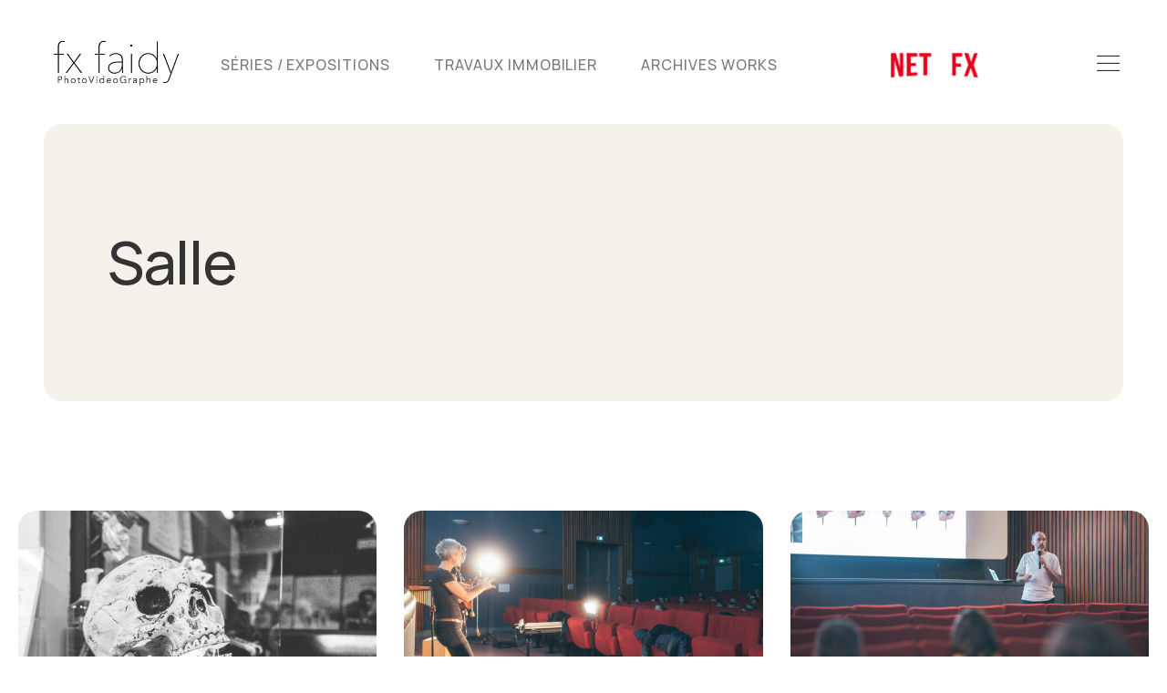

--- FILE ---
content_type: text/html; charset=UTF-8
request_url: https://fxfaidy.fr/tag/salle
body_size: 35560
content:
<!DOCTYPE html>
<html lang="fr-FR">
<head>
	<meta charset="UTF-8" />
	<meta name="viewport" content="width=device-width, initial-scale=1" />
<meta name='robots' content='index, follow, max-image-preview:large, max-snippet:-1, max-video-preview:-1' />

	<!-- This site is optimized with the Yoast SEO plugin v26.8 - https://yoast.com/product/yoast-seo-wordpress/ -->
	<link rel="canonical" href="https://fxfaidy.fr/tag/salle" />
	<meta property="og:locale" content="fr_FR" />
	<meta property="og:type" content="article" />
	<meta property="og:title" content="Archives des Salle - Fx Faidy PhotoVideoGraphe" />
	<meta property="og:url" content="https://fxfaidy.fr/tag/salle" />
	<meta property="og:site_name" content="Fx Faidy PhotoVideoGraphe" />
	<meta property="og:image" content="https://fxfaidy.fr/wp-content/uploads/2021/02/Logo-FX-Faidy-Square.png" />
	<meta property="og:image:width" content="2347" />
	<meta property="og:image:height" content="2347" />
	<meta property="og:image:type" content="image/png" />
	<meta name="twitter:card" content="summary_large_image" />
	<script type="application/ld+json" class="yoast-schema-graph">{"@context":"https://schema.org","@graph":[{"@type":"CollectionPage","@id":"https://fxfaidy.fr/tag/salle","url":"https://fxfaidy.fr/tag/salle","name":"Archives des Salle - Fx Faidy PhotoVideoGraphe","isPartOf":{"@id":"https://fxfaidy.fr/#website"},"primaryImageOfPage":{"@id":"https://fxfaidy.fr/tag/salle#primaryimage"},"image":{"@id":"https://fxfaidy.fr/tag/salle#primaryimage"},"thumbnailUrl":"https://fxfaidy.fr/wp-content/uploads/2022/11/DSC2515.jpg","breadcrumb":{"@id":"https://fxfaidy.fr/tag/salle#breadcrumb"},"inLanguage":"fr-FR"},{"@type":"ImageObject","inLanguage":"fr-FR","@id":"https://fxfaidy.fr/tag/salle#primaryimage","url":"https://fxfaidy.fr/wp-content/uploads/2022/11/DSC2515.jpg","contentUrl":"https://fxfaidy.fr/wp-content/uploads/2022/11/DSC2515.jpg","width":2000,"height":1125},{"@type":"BreadcrumbList","@id":"https://fxfaidy.fr/tag/salle#breadcrumb","itemListElement":[{"@type":"ListItem","position":1,"name":"Accueil","item":"https://fxfaidy.fr/"},{"@type":"ListItem","position":2,"name":"Salle"}]},{"@type":"WebSite","@id":"https://fxfaidy.fr/#website","url":"https://fxfaidy.fr/","name":"Fx Faidy PhotoVideoGraphe","description":"Mettez du talent à vos images","publisher":{"@id":"https://fxfaidy.fr/#organization"},"potentialAction":[{"@type":"SearchAction","target":{"@type":"EntryPoint","urlTemplate":"https://fxfaidy.fr/?s={search_term_string}"},"query-input":{"@type":"PropertyValueSpecification","valueRequired":true,"valueName":"search_term_string"}}],"inLanguage":"fr-FR"},{"@type":"Organization","@id":"https://fxfaidy.fr/#organization","name":"Fx Faidy PhotoVideoGraphe - フランスの写真家","url":"https://fxfaidy.fr/","logo":{"@type":"ImageObject","inLanguage":"fr-FR","@id":"https://fxfaidy.fr/#/schema/logo/image/","url":"https://fxfaidy.fr/wp-content/uploads/2021/02/Logo-FX-Faidy.png","contentUrl":"https://fxfaidy.fr/wp-content/uploads/2021/02/Logo-FX-Faidy.png","width":2347,"height":1386,"caption":"Fx Faidy PhotoVideoGraphe - フランスの写真家"},"image":{"@id":"https://fxfaidy.fr/#/schema/logo/image/"},"sameAs":["https://www.facebook.com/fxfaidypro","https://www.instagram.com/fxfaidypro/","https://www.linkedin.com/in/fxfaidy/"]}]}</script>
	<!-- / Yoast SEO plugin. -->


<title>Archives des Salle - Fx Faidy PhotoVideoGraphe</title>
<link rel='dns-prefetch' href='//fonts.googleapis.com' />
<link rel='dns-prefetch' href='//maxcdn.bootstrapcdn.com' />
<link rel="alternate" type="application/rss+xml" title="Fx Faidy PhotoVideoGraphe &raquo; Flux" href="https://fxfaidy.fr/feed" />
<link rel="alternate" type="application/rss+xml" title="Fx Faidy PhotoVideoGraphe &raquo; Flux de l’étiquette Salle" href="https://fxfaidy.fr/tag/salle/feed" />
		<!-- This site uses the Google Analytics by MonsterInsights plugin v9.11.1 - Using Analytics tracking - https://www.monsterinsights.com/ -->
							<script src="//www.googletagmanager.com/gtag/js?id=G-5GYW1B3CDQ"  data-cfasync="false" data-wpfc-render="false" async></script>
			<script data-cfasync="false" data-wpfc-render="false">
				var mi_version = '9.11.1';
				var mi_track_user = true;
				var mi_no_track_reason = '';
								var MonsterInsightsDefaultLocations = {"page_location":"https:\/\/fxfaidy.fr\/tag\/salle\/"};
								if ( typeof MonsterInsightsPrivacyGuardFilter === 'function' ) {
					var MonsterInsightsLocations = (typeof MonsterInsightsExcludeQuery === 'object') ? MonsterInsightsPrivacyGuardFilter( MonsterInsightsExcludeQuery ) : MonsterInsightsPrivacyGuardFilter( MonsterInsightsDefaultLocations );
				} else {
					var MonsterInsightsLocations = (typeof MonsterInsightsExcludeQuery === 'object') ? MonsterInsightsExcludeQuery : MonsterInsightsDefaultLocations;
				}

								var disableStrs = [
										'ga-disable-G-5GYW1B3CDQ',
									];

				/* Function to detect opted out users */
				function __gtagTrackerIsOptedOut() {
					for (var index = 0; index < disableStrs.length; index++) {
						if (document.cookie.indexOf(disableStrs[index] + '=true') > -1) {
							return true;
						}
					}

					return false;
				}

				/* Disable tracking if the opt-out cookie exists. */
				if (__gtagTrackerIsOptedOut()) {
					for (var index = 0; index < disableStrs.length; index++) {
						window[disableStrs[index]] = true;
					}
				}

				/* Opt-out function */
				function __gtagTrackerOptout() {
					for (var index = 0; index < disableStrs.length; index++) {
						document.cookie = disableStrs[index] + '=true; expires=Thu, 31 Dec 2099 23:59:59 UTC; path=/';
						window[disableStrs[index]] = true;
					}
				}

				if ('undefined' === typeof gaOptout) {
					function gaOptout() {
						__gtagTrackerOptout();
					}
				}
								window.dataLayer = window.dataLayer || [];

				window.MonsterInsightsDualTracker = {
					helpers: {},
					trackers: {},
				};
				if (mi_track_user) {
					function __gtagDataLayer() {
						dataLayer.push(arguments);
					}

					function __gtagTracker(type, name, parameters) {
						if (!parameters) {
							parameters = {};
						}

						if (parameters.send_to) {
							__gtagDataLayer.apply(null, arguments);
							return;
						}

						if (type === 'event') {
														parameters.send_to = monsterinsights_frontend.v4_id;
							var hookName = name;
							if (typeof parameters['event_category'] !== 'undefined') {
								hookName = parameters['event_category'] + ':' + name;
							}

							if (typeof MonsterInsightsDualTracker.trackers[hookName] !== 'undefined') {
								MonsterInsightsDualTracker.trackers[hookName](parameters);
							} else {
								__gtagDataLayer('event', name, parameters);
							}
							
						} else {
							__gtagDataLayer.apply(null, arguments);
						}
					}

					__gtagTracker('js', new Date());
					__gtagTracker('set', {
						'developer_id.dZGIzZG': true,
											});
					if ( MonsterInsightsLocations.page_location ) {
						__gtagTracker('set', MonsterInsightsLocations);
					}
										__gtagTracker('config', 'G-5GYW1B3CDQ', {"forceSSL":"true","link_attribution":"true"} );
										window.gtag = __gtagTracker;										(function () {
						/* https://developers.google.com/analytics/devguides/collection/analyticsjs/ */
						/* ga and __gaTracker compatibility shim. */
						var noopfn = function () {
							return null;
						};
						var newtracker = function () {
							return new Tracker();
						};
						var Tracker = function () {
							return null;
						};
						var p = Tracker.prototype;
						p.get = noopfn;
						p.set = noopfn;
						p.send = function () {
							var args = Array.prototype.slice.call(arguments);
							args.unshift('send');
							__gaTracker.apply(null, args);
						};
						var __gaTracker = function () {
							var len = arguments.length;
							if (len === 0) {
								return;
							}
							var f = arguments[len - 1];
							if (typeof f !== 'object' || f === null || typeof f.hitCallback !== 'function') {
								if ('send' === arguments[0]) {
									var hitConverted, hitObject = false, action;
									if ('event' === arguments[1]) {
										if ('undefined' !== typeof arguments[3]) {
											hitObject = {
												'eventAction': arguments[3],
												'eventCategory': arguments[2],
												'eventLabel': arguments[4],
												'value': arguments[5] ? arguments[5] : 1,
											}
										}
									}
									if ('pageview' === arguments[1]) {
										if ('undefined' !== typeof arguments[2]) {
											hitObject = {
												'eventAction': 'page_view',
												'page_path': arguments[2],
											}
										}
									}
									if (typeof arguments[2] === 'object') {
										hitObject = arguments[2];
									}
									if (typeof arguments[5] === 'object') {
										Object.assign(hitObject, arguments[5]);
									}
									if ('undefined' !== typeof arguments[1].hitType) {
										hitObject = arguments[1];
										if ('pageview' === hitObject.hitType) {
											hitObject.eventAction = 'page_view';
										}
									}
									if (hitObject) {
										action = 'timing' === arguments[1].hitType ? 'timing_complete' : hitObject.eventAction;
										hitConverted = mapArgs(hitObject);
										__gtagTracker('event', action, hitConverted);
									}
								}
								return;
							}

							function mapArgs(args) {
								var arg, hit = {};
								var gaMap = {
									'eventCategory': 'event_category',
									'eventAction': 'event_action',
									'eventLabel': 'event_label',
									'eventValue': 'event_value',
									'nonInteraction': 'non_interaction',
									'timingCategory': 'event_category',
									'timingVar': 'name',
									'timingValue': 'value',
									'timingLabel': 'event_label',
									'page': 'page_path',
									'location': 'page_location',
									'title': 'page_title',
									'referrer' : 'page_referrer',
								};
								for (arg in args) {
																		if (!(!args.hasOwnProperty(arg) || !gaMap.hasOwnProperty(arg))) {
										hit[gaMap[arg]] = args[arg];
									} else {
										hit[arg] = args[arg];
									}
								}
								return hit;
							}

							try {
								f.hitCallback();
							} catch (ex) {
							}
						};
						__gaTracker.create = newtracker;
						__gaTracker.getByName = newtracker;
						__gaTracker.getAll = function () {
							return [];
						};
						__gaTracker.remove = noopfn;
						__gaTracker.loaded = true;
						window['__gaTracker'] = __gaTracker;
					})();
									} else {
										console.log("");
					(function () {
						function __gtagTracker() {
							return null;
						}

						window['__gtagTracker'] = __gtagTracker;
						window['gtag'] = __gtagTracker;
					})();
									}
			</script>
							<!-- / Google Analytics by MonsterInsights -->
		<style id='wp-img-auto-sizes-contain-inline-css' type='text/css'>
img:is([sizes=auto i],[sizes^="auto," i]){contain-intrinsic-size:3000px 1500px}
/*# sourceURL=wp-img-auto-sizes-contain-inline-css */
</style>
<link rel='stylesheet' id='buttons-css' href='https://fxfaidy.fr/wp-includes/css/buttons.min.css?ver=6.9' type='text/css' media='all' />
<link rel='stylesheet' id='dashicons-css' href='https://fxfaidy.fr/wp-includes/css/dashicons.min.css?ver=6.9' type='text/css' media='all' />
<link rel='stylesheet' id='editor-buttons-css' href='https://fxfaidy.fr/wp-includes/css/editor.min.css?ver=6.9' type='text/css' media='all' />
<style id='wp-block-paragraph-inline-css' type='text/css'>
.is-small-text{font-size:.875em}.is-regular-text{font-size:1em}.is-large-text{font-size:2.25em}.is-larger-text{font-size:3em}.has-drop-cap:not(:focus):first-letter{float:left;font-size:8.4em;font-style:normal;font-weight:100;line-height:.68;margin:.05em .1em 0 0;text-transform:uppercase}body.rtl .has-drop-cap:not(:focus):first-letter{float:none;margin-left:.1em}p.has-drop-cap.has-background{overflow:hidden}:root :where(p.has-background){padding:1.25em 2.375em}:where(p.has-text-color:not(.has-link-color)) a{color:inherit}p.has-text-align-left[style*="writing-mode:vertical-lr"],p.has-text-align-right[style*="writing-mode:vertical-rl"]{rotate:180deg}
/*# sourceURL=https://fxfaidy.fr/wp-includes/blocks/paragraph/style.min.css */
</style>
<link rel='stylesheet' id='embedpress-css-css' href='https://fxfaidy.fr/wp-content/plugins/embedpress/assets/css/embedpress.css?ver=1767627122' type='text/css' media='all' />
<link rel='stylesheet' id='embedpress-blocks-style-css' href='https://fxfaidy.fr/wp-content/plugins/embedpress/assets/css/blocks.build.css?ver=1767627122' type='text/css' media='all' />
<link rel='stylesheet' id='embedpress-lazy-load-css-css' href='https://fxfaidy.fr/wp-content/plugins/embedpress/assets/css/lazy-load.css?ver=1767627122' type='text/css' media='all' />
<style id='wp-emoji-styles-inline-css' type='text/css'>

	img.wp-smiley, img.emoji {
		display: inline !important;
		border: none !important;
		box-shadow: none !important;
		height: 1em !important;
		width: 1em !important;
		margin: 0 0.07em !important;
		vertical-align: -0.1em !important;
		background: none !important;
		padding: 0 !important;
	}
/*# sourceURL=wp-emoji-styles-inline-css */
</style>
<link rel='stylesheet' id='wp-block-library-css' href='https://fxfaidy.fr/wp-includes/css/dist/block-library/style.min.css?ver=6.9' type='text/css' media='all' />
<style id='wp-block-library-inline-css' type='text/css'>
.wp-block-template-part{margin-block-start:0;margin-block-end:0;}
/*# sourceURL=wp-block-library-inline-css */
</style>
<link rel='stylesheet' id='skintiva-style-css' href='https://fxfaidy.fr/wp-content/themes/skintiva/style.css?ver=1.0.0' type='text/css' media='all' />
<style id='ghostkit-typography-inline-css' type='text/css'>
 
/*# sourceURL=ghostkit-typography-inline-css */
</style>
<style id='global-styles-inline-css' type='text/css'>
:root{--wp--preset--aspect-ratio--square: 1;--wp--preset--aspect-ratio--4-3: 4/3;--wp--preset--aspect-ratio--3-4: 3/4;--wp--preset--aspect-ratio--3-2: 3/2;--wp--preset--aspect-ratio--2-3: 2/3;--wp--preset--aspect-ratio--16-9: 16/9;--wp--preset--aspect-ratio--9-16: 9/16;--wp--preset--color--black: #000000;--wp--preset--color--cyan-bluish-gray: #abb8c3;--wp--preset--color--white: #ffffff;--wp--preset--color--pale-pink: #f78da7;--wp--preset--color--vivid-red: #cf2e2e;--wp--preset--color--luminous-vivid-orange: #ff6900;--wp--preset--color--luminous-vivid-amber: #fcb900;--wp--preset--color--light-green-cyan: #7bdcb5;--wp--preset--color--vivid-green-cyan: #00d084;--wp--preset--color--pale-cyan-blue: #8ed1fc;--wp--preset--color--vivid-cyan-blue: #0693e3;--wp--preset--color--vivid-purple: #9b51e0;--wp--preset--color--theme-0: #333333;--wp--preset--color--theme-1: #333333;--wp--preset--color--theme-2: #333333a6;--wp--preset--color--theme-3: #a9694e;--wp--preset--color--theme-4: #ffffff;--wp--preset--color--theme-5: #ffffffbf;--wp--preset--color--theme-6: #f4f1ea;--wp--preset--color--theme-7: #f7f7f7;--wp--preset--color--theme-8: #f9ede7;--wp--preset--color--theme-9: #a38d784d;--wp--preset--color--theme-10: #ffffff4d;--wp--preset--gradient--vivid-cyan-blue-to-vivid-purple: linear-gradient(135deg,rgb(6,147,227) 0%,rgb(155,81,224) 100%);--wp--preset--gradient--light-green-cyan-to-vivid-green-cyan: linear-gradient(135deg,rgb(122,220,180) 0%,rgb(0,208,130) 100%);--wp--preset--gradient--luminous-vivid-amber-to-luminous-vivid-orange: linear-gradient(135deg,rgb(252,185,0) 0%,rgb(255,105,0) 100%);--wp--preset--gradient--luminous-vivid-orange-to-vivid-red: linear-gradient(135deg,rgb(255,105,0) 0%,rgb(207,46,46) 100%);--wp--preset--gradient--very-light-gray-to-cyan-bluish-gray: linear-gradient(135deg,rgb(238,238,238) 0%,rgb(169,184,195) 100%);--wp--preset--gradient--cool-to-warm-spectrum: linear-gradient(135deg,rgb(74,234,220) 0%,rgb(151,120,209) 20%,rgb(207,42,186) 40%,rgb(238,44,130) 60%,rgb(251,105,98) 80%,rgb(254,248,76) 100%);--wp--preset--gradient--blush-light-purple: linear-gradient(135deg,rgb(255,206,236) 0%,rgb(152,150,240) 100%);--wp--preset--gradient--blush-bordeaux: linear-gradient(135deg,rgb(254,205,165) 0%,rgb(254,45,45) 50%,rgb(107,0,62) 100%);--wp--preset--gradient--luminous-dusk: linear-gradient(135deg,rgb(255,203,112) 0%,rgb(199,81,192) 50%,rgb(65,88,208) 100%);--wp--preset--gradient--pale-ocean: linear-gradient(135deg,rgb(255,245,203) 0%,rgb(182,227,212) 50%,rgb(51,167,181) 100%);--wp--preset--gradient--electric-grass: linear-gradient(135deg,rgb(202,248,128) 0%,rgb(113,206,126) 100%);--wp--preset--gradient--midnight: linear-gradient(135deg,rgb(2,3,129) 0%,rgb(40,116,252) 100%);--wp--preset--font-size--small: 13px;--wp--preset--font-size--medium: 20px;--wp--preset--font-size--large: 36px;--wp--preset--font-size--x-large: 42px;--wp--preset--font-family--albert-sans: "Albert Sans", sans-serif;--wp--preset--font-family--alice: Alice, serif;--wp--preset--font-family--asap: Asap, sans-serif;--wp--preset--font-family--abel: Abel, sans-serif;--wp--preset--spacing--20: 0.44rem;--wp--preset--spacing--30: 0.67rem;--wp--preset--spacing--40: 1rem;--wp--preset--spacing--50: 1.5rem;--wp--preset--spacing--60: 2.25rem;--wp--preset--spacing--70: 3.38rem;--wp--preset--spacing--80: 5.06rem;--wp--preset--shadow--natural: 6px 6px 9px rgba(0, 0, 0, 0.2);--wp--preset--shadow--deep: 12px 12px 50px rgba(0, 0, 0, 0.4);--wp--preset--shadow--sharp: 6px 6px 0px rgba(0, 0, 0, 0.2);--wp--preset--shadow--outlined: 6px 6px 0px -3px rgb(255, 255, 255), 6px 6px rgb(0, 0, 0);--wp--preset--shadow--crisp: 6px 6px 0px rgb(0, 0, 0);--wp--custom--headings--typography--font-family: var(--wp--preset--font-family--primary);}.wp-block-image{--wp--preset--color--black: #000000;--wp--preset--color--cyan-bluish-gray: #abb8c3;--wp--preset--color--white: #ffffff;--wp--preset--color--pale-pink: #f78da7;--wp--preset--color--vivid-red: #cf2e2e;--wp--preset--color--luminous-vivid-orange: #ff6900;--wp--preset--color--luminous-vivid-amber: #fcb900;--wp--preset--color--light-green-cyan: #7bdcb5;--wp--preset--color--vivid-green-cyan: #00d084;--wp--preset--color--pale-cyan-blue: #8ed1fc;--wp--preset--color--vivid-cyan-blue: #0693e3;--wp--preset--color--vivid-purple: #9b51e0;--wp--preset--color--theme-0: #333333;--wp--preset--color--theme-1: #333333;--wp--preset--color--theme-2: #333333a6;--wp--preset--color--theme-3: #a9694e;--wp--preset--color--theme-4: #ffffff;--wp--preset--color--theme-5: #ffffffbf;--wp--preset--color--theme-6: #f4f1ea;--wp--preset--color--theme-7: #f7f7f7;--wp--preset--color--theme-8: #f9ede7;--wp--preset--color--theme-9: #a38d784d;--wp--preset--color--theme-10: #ffffff4d;--wp--preset--gradient--vivid-cyan-blue-to-vivid-purple: linear-gradient(135deg,rgb(6,147,227) 0%,rgb(155,81,224) 100%);--wp--preset--gradient--light-green-cyan-to-vivid-green-cyan: linear-gradient(135deg,rgb(122,220,180) 0%,rgb(0,208,130) 100%);--wp--preset--gradient--luminous-vivid-amber-to-luminous-vivid-orange: linear-gradient(135deg,rgb(252,185,0) 0%,rgb(255,105,0) 100%);--wp--preset--gradient--luminous-vivid-orange-to-vivid-red: linear-gradient(135deg,rgb(255,105,0) 0%,rgb(207,46,46) 100%);--wp--preset--gradient--very-light-gray-to-cyan-bluish-gray: linear-gradient(135deg,rgb(238,238,238) 0%,rgb(169,184,195) 100%);--wp--preset--gradient--cool-to-warm-spectrum: linear-gradient(135deg,rgb(74,234,220) 0%,rgb(151,120,209) 20%,rgb(207,42,186) 40%,rgb(238,44,130) 60%,rgb(251,105,98) 80%,rgb(254,248,76) 100%);--wp--preset--gradient--blush-light-purple: linear-gradient(135deg,rgb(255,206,236) 0%,rgb(152,150,240) 100%);--wp--preset--gradient--blush-bordeaux: linear-gradient(135deg,rgb(254,205,165) 0%,rgb(254,45,45) 50%,rgb(107,0,62) 100%);--wp--preset--gradient--luminous-dusk: linear-gradient(135deg,rgb(255,203,112) 0%,rgb(199,81,192) 50%,rgb(65,88,208) 100%);--wp--preset--gradient--pale-ocean: linear-gradient(135deg,rgb(255,245,203) 0%,rgb(182,227,212) 50%,rgb(51,167,181) 100%);--wp--preset--gradient--electric-grass: linear-gradient(135deg,rgb(202,248,128) 0%,rgb(113,206,126) 100%);--wp--preset--gradient--midnight: linear-gradient(135deg,rgb(2,3,129) 0%,rgb(40,116,252) 100%);--wp--preset--font-size--small: 13px;--wp--preset--font-size--medium: 20px;--wp--preset--font-size--large: 36px;--wp--preset--font-size--x-large: 42px;--wp--preset--font-family--albert-sans: "Albert Sans", sans-serif;--wp--preset--font-family--alice: Alice, serif;--wp--preset--font-family--asap: Asap, sans-serif;--wp--preset--font-family--abel: Abel, sans-serif;--wp--preset--spacing--20: 0.44rem;--wp--preset--spacing--30: 0.67rem;--wp--preset--spacing--40: 1rem;--wp--preset--spacing--50: 1.5rem;--wp--preset--spacing--60: 2.25rem;--wp--preset--spacing--70: 3.38rem;--wp--preset--spacing--80: 5.06rem;--wp--preset--shadow--natural: 6px 6px 9px rgba(0, 0, 0, 0.2);--wp--preset--shadow--deep: 12px 12px 50px rgba(0, 0, 0, 0.4);--wp--preset--shadow--sharp: 6px 6px 0px rgba(0, 0, 0, 0.2);--wp--preset--shadow--outlined: 6px 6px 0px -3px rgb(255, 255, 255), 6px 6px rgb(0, 0, 0);--wp--preset--shadow--crisp: 6px 6px 0px rgb(0, 0, 0);--wp--custom--headings--typography--font-family: var(--wp--preset--font-family--primary);}:root { --wp--style--global--content-size: 100%;--wp--style--global--wide-size: 100%; }:where(body) { margin: 0; }.wp-site-blocks > .alignleft { float: left; margin-right: 2em; }.wp-site-blocks > .alignright { float: right; margin-left: 2em; }.wp-site-blocks > .aligncenter { justify-content: center; margin-left: auto; margin-right: auto; }:where(.wp-site-blocks) > * { margin-block-start: 0; margin-block-end: 0; }:where(.wp-site-blocks) > :first-child { margin-block-start: 0; }:where(.wp-site-blocks) > :last-child { margin-block-end: 0; }:root { --wp--style--block-gap: 0; }:root :where(.is-layout-flow) > :first-child{margin-block-start: 0;}:root :where(.is-layout-flow) > :last-child{margin-block-end: 0;}:root :where(.is-layout-flow) > *{margin-block-start: 0;margin-block-end: 0;}:root :where(.is-layout-constrained) > :first-child{margin-block-start: 0;}:root :where(.is-layout-constrained) > :last-child{margin-block-end: 0;}:root :where(.is-layout-constrained) > *{margin-block-start: 0;margin-block-end: 0;}:root :where(.is-layout-flex){gap: 0;}:root :where(.is-layout-grid){gap: 0;}.is-layout-flow > .alignleft{float: left;margin-inline-start: 0;margin-inline-end: 2em;}.is-layout-flow > .alignright{float: right;margin-inline-start: 2em;margin-inline-end: 0;}.is-layout-flow > .aligncenter{margin-left: auto !important;margin-right: auto !important;}.is-layout-constrained > .alignleft{float: left;margin-inline-start: 0;margin-inline-end: 2em;}.is-layout-constrained > .alignright{float: right;margin-inline-start: 2em;margin-inline-end: 0;}.is-layout-constrained > .aligncenter{margin-left: auto !important;margin-right: auto !important;}.is-layout-constrained > :where(:not(.alignleft):not(.alignright):not(.alignfull)){max-width: var(--wp--style--global--content-size);margin-left: auto !important;margin-right: auto !important;}.is-layout-constrained > .alignwide{max-width: var(--wp--style--global--wide-size);}body .is-layout-flex{display: flex;}.is-layout-flex{flex-wrap: wrap;align-items: center;}.is-layout-flex > :is(*, div){margin: 0;}body .is-layout-grid{display: grid;}.is-layout-grid > :is(*, div){margin: 0;}body{font-family: var(--wp--preset--font-family--abel);padding-top: 0px;padding-right: 0px;padding-bottom: 0px;padding-left: 0px;}a:where(:not(.wp-element-button)){font-family: var(--wp--preset--font-family--abel);font-style: normal;font-weight: 700;text-decoration: none;}h1, h2, h3, h4, h5, h6{font-family: var(--wp--preset--font-family--abel);text-transform: uppercase;}:root :where(.wp-element-button, .wp-block-button__link){background-color: #32373c;border-width: 0;color: #fff;font-family: inherit;font-size: inherit;font-style: inherit;font-weight: inherit;letter-spacing: inherit;line-height: inherit;padding-top: calc(0.667em + 2px);padding-right: calc(1.333em + 2px);padding-bottom: calc(0.667em + 2px);padding-left: calc(1.333em + 2px);text-decoration: none;text-transform: inherit;}:root :where(.wp-element-caption, .wp-block-audio figcaption, .wp-block-embed figcaption, .wp-block-gallery figcaption, .wp-block-image figcaption, .wp-block-table figcaption, .wp-block-video figcaption){font-family: var(--wp--preset--font-family--abel);}.has-black-color{color: var(--wp--preset--color--black) !important;}.has-cyan-bluish-gray-color{color: var(--wp--preset--color--cyan-bluish-gray) !important;}.has-white-color{color: var(--wp--preset--color--white) !important;}.has-pale-pink-color{color: var(--wp--preset--color--pale-pink) !important;}.has-vivid-red-color{color: var(--wp--preset--color--vivid-red) !important;}.has-luminous-vivid-orange-color{color: var(--wp--preset--color--luminous-vivid-orange) !important;}.has-luminous-vivid-amber-color{color: var(--wp--preset--color--luminous-vivid-amber) !important;}.has-light-green-cyan-color{color: var(--wp--preset--color--light-green-cyan) !important;}.has-vivid-green-cyan-color{color: var(--wp--preset--color--vivid-green-cyan) !important;}.has-pale-cyan-blue-color{color: var(--wp--preset--color--pale-cyan-blue) !important;}.has-vivid-cyan-blue-color{color: var(--wp--preset--color--vivid-cyan-blue) !important;}.has-vivid-purple-color{color: var(--wp--preset--color--vivid-purple) !important;}.has-theme-0-color{color: var(--wp--preset--color--theme-0) !important;}.has-theme-1-color{color: var(--wp--preset--color--theme-1) !important;}.has-theme-2-color{color: var(--wp--preset--color--theme-2) !important;}.has-theme-3-color{color: var(--wp--preset--color--theme-3) !important;}.has-theme-4-color{color: var(--wp--preset--color--theme-4) !important;}.has-theme-5-color{color: var(--wp--preset--color--theme-5) !important;}.has-theme-6-color{color: var(--wp--preset--color--theme-6) !important;}.has-theme-7-color{color: var(--wp--preset--color--theme-7) !important;}.has-theme-8-color{color: var(--wp--preset--color--theme-8) !important;}.has-theme-9-color{color: var(--wp--preset--color--theme-9) !important;}.has-theme-10-color{color: var(--wp--preset--color--theme-10) !important;}.has-black-background-color{background-color: var(--wp--preset--color--black) !important;}.has-cyan-bluish-gray-background-color{background-color: var(--wp--preset--color--cyan-bluish-gray) !important;}.has-white-background-color{background-color: var(--wp--preset--color--white) !important;}.has-pale-pink-background-color{background-color: var(--wp--preset--color--pale-pink) !important;}.has-vivid-red-background-color{background-color: var(--wp--preset--color--vivid-red) !important;}.has-luminous-vivid-orange-background-color{background-color: var(--wp--preset--color--luminous-vivid-orange) !important;}.has-luminous-vivid-amber-background-color{background-color: var(--wp--preset--color--luminous-vivid-amber) !important;}.has-light-green-cyan-background-color{background-color: var(--wp--preset--color--light-green-cyan) !important;}.has-vivid-green-cyan-background-color{background-color: var(--wp--preset--color--vivid-green-cyan) !important;}.has-pale-cyan-blue-background-color{background-color: var(--wp--preset--color--pale-cyan-blue) !important;}.has-vivid-cyan-blue-background-color{background-color: var(--wp--preset--color--vivid-cyan-blue) !important;}.has-vivid-purple-background-color{background-color: var(--wp--preset--color--vivid-purple) !important;}.has-theme-0-background-color{background-color: var(--wp--preset--color--theme-0) !important;}.has-theme-1-background-color{background-color: var(--wp--preset--color--theme-1) !important;}.has-theme-2-background-color{background-color: var(--wp--preset--color--theme-2) !important;}.has-theme-3-background-color{background-color: var(--wp--preset--color--theme-3) !important;}.has-theme-4-background-color{background-color: var(--wp--preset--color--theme-4) !important;}.has-theme-5-background-color{background-color: var(--wp--preset--color--theme-5) !important;}.has-theme-6-background-color{background-color: var(--wp--preset--color--theme-6) !important;}.has-theme-7-background-color{background-color: var(--wp--preset--color--theme-7) !important;}.has-theme-8-background-color{background-color: var(--wp--preset--color--theme-8) !important;}.has-theme-9-background-color{background-color: var(--wp--preset--color--theme-9) !important;}.has-theme-10-background-color{background-color: var(--wp--preset--color--theme-10) !important;}.has-black-border-color{border-color: var(--wp--preset--color--black) !important;}.has-cyan-bluish-gray-border-color{border-color: var(--wp--preset--color--cyan-bluish-gray) !important;}.has-white-border-color{border-color: var(--wp--preset--color--white) !important;}.has-pale-pink-border-color{border-color: var(--wp--preset--color--pale-pink) !important;}.has-vivid-red-border-color{border-color: var(--wp--preset--color--vivid-red) !important;}.has-luminous-vivid-orange-border-color{border-color: var(--wp--preset--color--luminous-vivid-orange) !important;}.has-luminous-vivid-amber-border-color{border-color: var(--wp--preset--color--luminous-vivid-amber) !important;}.has-light-green-cyan-border-color{border-color: var(--wp--preset--color--light-green-cyan) !important;}.has-vivid-green-cyan-border-color{border-color: var(--wp--preset--color--vivid-green-cyan) !important;}.has-pale-cyan-blue-border-color{border-color: var(--wp--preset--color--pale-cyan-blue) !important;}.has-vivid-cyan-blue-border-color{border-color: var(--wp--preset--color--vivid-cyan-blue) !important;}.has-vivid-purple-border-color{border-color: var(--wp--preset--color--vivid-purple) !important;}.has-theme-0-border-color{border-color: var(--wp--preset--color--theme-0) !important;}.has-theme-1-border-color{border-color: var(--wp--preset--color--theme-1) !important;}.has-theme-2-border-color{border-color: var(--wp--preset--color--theme-2) !important;}.has-theme-3-border-color{border-color: var(--wp--preset--color--theme-3) !important;}.has-theme-4-border-color{border-color: var(--wp--preset--color--theme-4) !important;}.has-theme-5-border-color{border-color: var(--wp--preset--color--theme-5) !important;}.has-theme-6-border-color{border-color: var(--wp--preset--color--theme-6) !important;}.has-theme-7-border-color{border-color: var(--wp--preset--color--theme-7) !important;}.has-theme-8-border-color{border-color: var(--wp--preset--color--theme-8) !important;}.has-theme-9-border-color{border-color: var(--wp--preset--color--theme-9) !important;}.has-theme-10-border-color{border-color: var(--wp--preset--color--theme-10) !important;}.has-vivid-cyan-blue-to-vivid-purple-gradient-background{background: var(--wp--preset--gradient--vivid-cyan-blue-to-vivid-purple) !important;}.has-light-green-cyan-to-vivid-green-cyan-gradient-background{background: var(--wp--preset--gradient--light-green-cyan-to-vivid-green-cyan) !important;}.has-luminous-vivid-amber-to-luminous-vivid-orange-gradient-background{background: var(--wp--preset--gradient--luminous-vivid-amber-to-luminous-vivid-orange) !important;}.has-luminous-vivid-orange-to-vivid-red-gradient-background{background: var(--wp--preset--gradient--luminous-vivid-orange-to-vivid-red) !important;}.has-very-light-gray-to-cyan-bluish-gray-gradient-background{background: var(--wp--preset--gradient--very-light-gray-to-cyan-bluish-gray) !important;}.has-cool-to-warm-spectrum-gradient-background{background: var(--wp--preset--gradient--cool-to-warm-spectrum) !important;}.has-blush-light-purple-gradient-background{background: var(--wp--preset--gradient--blush-light-purple) !important;}.has-blush-bordeaux-gradient-background{background: var(--wp--preset--gradient--blush-bordeaux) !important;}.has-luminous-dusk-gradient-background{background: var(--wp--preset--gradient--luminous-dusk) !important;}.has-pale-ocean-gradient-background{background: var(--wp--preset--gradient--pale-ocean) !important;}.has-electric-grass-gradient-background{background: var(--wp--preset--gradient--electric-grass) !important;}.has-midnight-gradient-background{background: var(--wp--preset--gradient--midnight) !important;}.has-small-font-size{font-size: var(--wp--preset--font-size--small) !important;}.has-medium-font-size{font-size: var(--wp--preset--font-size--medium) !important;}.has-large-font-size{font-size: var(--wp--preset--font-size--large) !important;}.has-x-large-font-size{font-size: var(--wp--preset--font-size--x-large) !important;}.has-albert-sans-font-family{font-family: var(--wp--preset--font-family--albert-sans) !important;}.has-alice-font-family{font-family: var(--wp--preset--font-family--alice) !important;}.has-asap-font-family{font-family: var(--wp--preset--font-family--asap) !important;}.has-abel-font-family{font-family: var(--wp--preset--font-family--abel) !important;}.wp-block-image.has-black-color{color: var(--wp--preset--color--black) !important;}.wp-block-image.has-cyan-bluish-gray-color{color: var(--wp--preset--color--cyan-bluish-gray) !important;}.wp-block-image.has-white-color{color: var(--wp--preset--color--white) !important;}.wp-block-image.has-pale-pink-color{color: var(--wp--preset--color--pale-pink) !important;}.wp-block-image.has-vivid-red-color{color: var(--wp--preset--color--vivid-red) !important;}.wp-block-image.has-luminous-vivid-orange-color{color: var(--wp--preset--color--luminous-vivid-orange) !important;}.wp-block-image.has-luminous-vivid-amber-color{color: var(--wp--preset--color--luminous-vivid-amber) !important;}.wp-block-image.has-light-green-cyan-color{color: var(--wp--preset--color--light-green-cyan) !important;}.wp-block-image.has-vivid-green-cyan-color{color: var(--wp--preset--color--vivid-green-cyan) !important;}.wp-block-image.has-pale-cyan-blue-color{color: var(--wp--preset--color--pale-cyan-blue) !important;}.wp-block-image.has-vivid-cyan-blue-color{color: var(--wp--preset--color--vivid-cyan-blue) !important;}.wp-block-image.has-vivid-purple-color{color: var(--wp--preset--color--vivid-purple) !important;}.wp-block-image.has-theme-0-color{color: var(--wp--preset--color--theme-0) !important;}.wp-block-image.has-theme-1-color{color: var(--wp--preset--color--theme-1) !important;}.wp-block-image.has-theme-2-color{color: var(--wp--preset--color--theme-2) !important;}.wp-block-image.has-theme-3-color{color: var(--wp--preset--color--theme-3) !important;}.wp-block-image.has-theme-4-color{color: var(--wp--preset--color--theme-4) !important;}.wp-block-image.has-theme-5-color{color: var(--wp--preset--color--theme-5) !important;}.wp-block-image.has-theme-6-color{color: var(--wp--preset--color--theme-6) !important;}.wp-block-image.has-theme-7-color{color: var(--wp--preset--color--theme-7) !important;}.wp-block-image.has-theme-8-color{color: var(--wp--preset--color--theme-8) !important;}.wp-block-image.has-theme-9-color{color: var(--wp--preset--color--theme-9) !important;}.wp-block-image.has-theme-10-color{color: var(--wp--preset--color--theme-10) !important;}.wp-block-image.has-black-background-color{background-color: var(--wp--preset--color--black) !important;}.wp-block-image.has-cyan-bluish-gray-background-color{background-color: var(--wp--preset--color--cyan-bluish-gray) !important;}.wp-block-image.has-white-background-color{background-color: var(--wp--preset--color--white) !important;}.wp-block-image.has-pale-pink-background-color{background-color: var(--wp--preset--color--pale-pink) !important;}.wp-block-image.has-vivid-red-background-color{background-color: var(--wp--preset--color--vivid-red) !important;}.wp-block-image.has-luminous-vivid-orange-background-color{background-color: var(--wp--preset--color--luminous-vivid-orange) !important;}.wp-block-image.has-luminous-vivid-amber-background-color{background-color: var(--wp--preset--color--luminous-vivid-amber) !important;}.wp-block-image.has-light-green-cyan-background-color{background-color: var(--wp--preset--color--light-green-cyan) !important;}.wp-block-image.has-vivid-green-cyan-background-color{background-color: var(--wp--preset--color--vivid-green-cyan) !important;}.wp-block-image.has-pale-cyan-blue-background-color{background-color: var(--wp--preset--color--pale-cyan-blue) !important;}.wp-block-image.has-vivid-cyan-blue-background-color{background-color: var(--wp--preset--color--vivid-cyan-blue) !important;}.wp-block-image.has-vivid-purple-background-color{background-color: var(--wp--preset--color--vivid-purple) !important;}.wp-block-image.has-theme-0-background-color{background-color: var(--wp--preset--color--theme-0) !important;}.wp-block-image.has-theme-1-background-color{background-color: var(--wp--preset--color--theme-1) !important;}.wp-block-image.has-theme-2-background-color{background-color: var(--wp--preset--color--theme-2) !important;}.wp-block-image.has-theme-3-background-color{background-color: var(--wp--preset--color--theme-3) !important;}.wp-block-image.has-theme-4-background-color{background-color: var(--wp--preset--color--theme-4) !important;}.wp-block-image.has-theme-5-background-color{background-color: var(--wp--preset--color--theme-5) !important;}.wp-block-image.has-theme-6-background-color{background-color: var(--wp--preset--color--theme-6) !important;}.wp-block-image.has-theme-7-background-color{background-color: var(--wp--preset--color--theme-7) !important;}.wp-block-image.has-theme-8-background-color{background-color: var(--wp--preset--color--theme-8) !important;}.wp-block-image.has-theme-9-background-color{background-color: var(--wp--preset--color--theme-9) !important;}.wp-block-image.has-theme-10-background-color{background-color: var(--wp--preset--color--theme-10) !important;}.wp-block-image.has-black-border-color{border-color: var(--wp--preset--color--black) !important;}.wp-block-image.has-cyan-bluish-gray-border-color{border-color: var(--wp--preset--color--cyan-bluish-gray) !important;}.wp-block-image.has-white-border-color{border-color: var(--wp--preset--color--white) !important;}.wp-block-image.has-pale-pink-border-color{border-color: var(--wp--preset--color--pale-pink) !important;}.wp-block-image.has-vivid-red-border-color{border-color: var(--wp--preset--color--vivid-red) !important;}.wp-block-image.has-luminous-vivid-orange-border-color{border-color: var(--wp--preset--color--luminous-vivid-orange) !important;}.wp-block-image.has-luminous-vivid-amber-border-color{border-color: var(--wp--preset--color--luminous-vivid-amber) !important;}.wp-block-image.has-light-green-cyan-border-color{border-color: var(--wp--preset--color--light-green-cyan) !important;}.wp-block-image.has-vivid-green-cyan-border-color{border-color: var(--wp--preset--color--vivid-green-cyan) !important;}.wp-block-image.has-pale-cyan-blue-border-color{border-color: var(--wp--preset--color--pale-cyan-blue) !important;}.wp-block-image.has-vivid-cyan-blue-border-color{border-color: var(--wp--preset--color--vivid-cyan-blue) !important;}.wp-block-image.has-vivid-purple-border-color{border-color: var(--wp--preset--color--vivid-purple) !important;}.wp-block-image.has-theme-0-border-color{border-color: var(--wp--preset--color--theme-0) !important;}.wp-block-image.has-theme-1-border-color{border-color: var(--wp--preset--color--theme-1) !important;}.wp-block-image.has-theme-2-border-color{border-color: var(--wp--preset--color--theme-2) !important;}.wp-block-image.has-theme-3-border-color{border-color: var(--wp--preset--color--theme-3) !important;}.wp-block-image.has-theme-4-border-color{border-color: var(--wp--preset--color--theme-4) !important;}.wp-block-image.has-theme-5-border-color{border-color: var(--wp--preset--color--theme-5) !important;}.wp-block-image.has-theme-6-border-color{border-color: var(--wp--preset--color--theme-6) !important;}.wp-block-image.has-theme-7-border-color{border-color: var(--wp--preset--color--theme-7) !important;}.wp-block-image.has-theme-8-border-color{border-color: var(--wp--preset--color--theme-8) !important;}.wp-block-image.has-theme-9-border-color{border-color: var(--wp--preset--color--theme-9) !important;}.wp-block-image.has-theme-10-border-color{border-color: var(--wp--preset--color--theme-10) !important;}.wp-block-image.has-vivid-cyan-blue-to-vivid-purple-gradient-background{background: var(--wp--preset--gradient--vivid-cyan-blue-to-vivid-purple) !important;}.wp-block-image.has-light-green-cyan-to-vivid-green-cyan-gradient-background{background: var(--wp--preset--gradient--light-green-cyan-to-vivid-green-cyan) !important;}.wp-block-image.has-luminous-vivid-amber-to-luminous-vivid-orange-gradient-background{background: var(--wp--preset--gradient--luminous-vivid-amber-to-luminous-vivid-orange) !important;}.wp-block-image.has-luminous-vivid-orange-to-vivid-red-gradient-background{background: var(--wp--preset--gradient--luminous-vivid-orange-to-vivid-red) !important;}.wp-block-image.has-very-light-gray-to-cyan-bluish-gray-gradient-background{background: var(--wp--preset--gradient--very-light-gray-to-cyan-bluish-gray) !important;}.wp-block-image.has-cool-to-warm-spectrum-gradient-background{background: var(--wp--preset--gradient--cool-to-warm-spectrum) !important;}.wp-block-image.has-blush-light-purple-gradient-background{background: var(--wp--preset--gradient--blush-light-purple) !important;}.wp-block-image.has-blush-bordeaux-gradient-background{background: var(--wp--preset--gradient--blush-bordeaux) !important;}.wp-block-image.has-luminous-dusk-gradient-background{background: var(--wp--preset--gradient--luminous-dusk) !important;}.wp-block-image.has-pale-ocean-gradient-background{background: var(--wp--preset--gradient--pale-ocean) !important;}.wp-block-image.has-electric-grass-gradient-background{background: var(--wp--preset--gradient--electric-grass) !important;}.wp-block-image.has-midnight-gradient-background{background: var(--wp--preset--gradient--midnight) !important;}.wp-block-image.has-small-font-size{font-size: var(--wp--preset--font-size--small) !important;}.wp-block-image.has-medium-font-size{font-size: var(--wp--preset--font-size--medium) !important;}.wp-block-image.has-large-font-size{font-size: var(--wp--preset--font-size--large) !important;}.wp-block-image.has-x-large-font-size{font-size: var(--wp--preset--font-size--x-large) !important;}.wp-block-image.has-albert-sans-font-family{font-family: var(--wp--preset--font-family--albert-sans) !important;}.wp-block-image.has-alice-font-family{font-family: var(--wp--preset--font-family--alice) !important;}.wp-block-image.has-asap-font-family{font-family: var(--wp--preset--font-family--asap) !important;}.wp-block-image.has-abel-font-family{font-family: var(--wp--preset--font-family--abel) !important;}
/*# sourceURL=global-styles-inline-css */
</style>
<style id='wp-block-template-skip-link-inline-css' type='text/css'>

		.skip-link.screen-reader-text {
			border: 0;
			clip-path: inset(50%);
			height: 1px;
			margin: -1px;
			overflow: hidden;
			padding: 0;
			position: absolute !important;
			width: 1px;
			word-wrap: normal !important;
		}

		.skip-link.screen-reader-text:focus {
			background-color: #eee;
			clip-path: none;
			color: #444;
			display: block;
			font-size: 1em;
			height: auto;
			left: 5px;
			line-height: normal;
			padding: 15px 23px 14px;
			text-decoration: none;
			top: 5px;
			width: auto;
			z-index: 100000;
		}
/*# sourceURL=wp-block-template-skip-link-inline-css */
</style>
<link rel='stylesheet' id='contact-form-7-css' href='https://fxfaidy.fr/wp-content/plugins/contact-form-7/includes/css/styles.css?ver=6.1.4' type='text/css' media='all' />
<link rel='stylesheet' id='mgl-css-css' href='https://fxfaidy.fr/wp-content/plugins/meow-gallery/app/style.min.css?ver=1767627131' type='text/css' media='all' />
<link rel='stylesheet' id='leaflet-css-css' href='https://fxfaidy.fr/wp-content/plugins/meow-lightbox/app/style.min.css?ver=1767627136' type='text/css' media='all' />
<link rel='stylesheet' id='wpos-slick-style-css' href='https://fxfaidy.fr/wp-content/plugins/post-category-image-with-grid-and-slider/assets/css/slick.css?ver=1.5.3' type='text/css' media='all' />
<link rel='stylesheet' id='pciwgas-publlic-style-css' href='https://fxfaidy.fr/wp-content/plugins/post-category-image-with-grid-and-slider/assets/css/pciwgas-public.css?ver=1.5.3' type='text/css' media='all' />
<link rel='stylesheet' id='preloader-plus-css' href='https://fxfaidy.fr/wp-content/plugins/preloader-plus/assets/css/preloader-plus.min.css?ver=2.2.1' type='text/css' media='all' />
<style id='preloader-plus-inline-css' type='text/css'>
.preloader-plus {background-color: #ffffff; }body.complete > *:not(.preloader-plus),.preloader-plus {transition-duration: 1000ms,1000ms,0s; }.preloader-plus * {color: #65615F; }.preloader-plus.complete {opacity: 0; transform:  scale(1); transition-delay: 0s,0s,1000ms; }.preloader-plus .preloader-site-title {font-weight: bold; font-size: 50px; text-transform: none; }.preloader-plus #preloader-counter {font-weight: bold; font-size: 24px; }.preloader-plus .preloader-plus-custom-content {font-weight: bold; font-size: 24px; text-transform: none; }.preloader-plus-default-icons {width: 80px; height: 80px; }.preloader-plus .preloader-custom-img {animation: preloader-none 1500ms linear infinite; width: 250px; }.preloader-plus .prog-bar {height: 5px; background-color: #ffffff; }.preloader-plus .prog-bar-bg {height: 5px; background-color: #919191; }.preloader-plus .prog-bar-wrapper {top: 0; padding-top: 0; width: 100%; }
/*# sourceURL=preloader-plus-inline-css */
</style>
<link rel='stylesheet' id='rs-plugin-settings-css' href='https://fxfaidy.fr/wp-content/plugins/revslider/public/assets/css/rs6.css?ver=6.2.10' type='text/css' media='all' />
<style id='rs-plugin-settings-inline-css' type='text/css'>
#rs-demo-id {}
/*# sourceURL=rs-plugin-settings-inline-css */
</style>
<link rel='stylesheet' id='magnific-css' href='https://fxfaidy.fr/wp-content/plugins/shortcode-gallery-for-matterport-showcase/magnific.css?ver=1.1.0' type='text/css' media='all' />
<link rel='stylesheet' id='wp-matterport-css' href='https://fxfaidy.fr/wp-content/plugins/shortcode-gallery-for-matterport-showcase/wp-matterport.css?ver=2.2.2' type='text/css' media='all' />
<link rel='stylesheet' id='passster-public-css' href='https://fxfaidy.fr/wp-content/plugins/content-protector/assets/public/passster-public.min.css?ver=4.2.26' type='text/css' media='all' />
<link rel='stylesheet' id='ghostkit-css' href='https://fxfaidy.fr/wp-content/plugins/ghostkit/build/gutenberg/style.css?ver=1765121701' type='text/css' media='all' />
<style id='kadence-blocks-global-variables-inline-css' type='text/css'>
:root {--global-kb-font-size-sm:clamp(0.8rem, 0.73rem + 0.217vw, 0.9rem);--global-kb-font-size-md:clamp(1.1rem, 0.995rem + 0.326vw, 1.25rem);--global-kb-font-size-lg:clamp(1.75rem, 1.576rem + 0.543vw, 2rem);--global-kb-font-size-xl:clamp(2.25rem, 1.728rem + 1.63vw, 3rem);--global-kb-font-size-xxl:clamp(2.5rem, 1.456rem + 3.26vw, 4rem);--global-kb-font-size-xxxl:clamp(2.75rem, 0.489rem + 7.065vw, 6rem);}:root {--global-palette1: #3182CE;--global-palette2: #2B6CB0;--global-palette3: #1A202C;--global-palette4: #2D3748;--global-palette5: #4A5568;--global-palette6: #718096;--global-palette7: #EDF2F7;--global-palette8: #F7FAFC;--global-palette9: #ffffff;}
/*# sourceURL=kadence-blocks-global-variables-inline-css */
</style>
<link rel='stylesheet' id='gutenverse-frontend-css' href='https://fxfaidy.fr/wp-content/plugins/gutenverse/assets/css/frontend.css?ver=3.4.3' type='text/css' media='all' />
<link rel='stylesheet' id='gutenverse-frontend-archive-title-style-css' href='https://fxfaidy.fr/wp-content/plugins/gutenverse/assets/css/frontend/archive-title.css?ver=3.4.3' type='text/css' media='all' />
<link rel='stylesheet' id='gutenverse-frontend-heading-style-css' href='https://fxfaidy.fr/wp-content/plugins/gutenverse/assets/css/frontend/heading.css?ver=3.4.3' type='text/css' media='all' />
<link rel='stylesheet' id='gutenverse-frontend-icon-style-css' href='https://fxfaidy.fr/wp-content/plugins/gutenverse/assets/css/frontend/icon.css?ver=3.4.3' type='text/css' media='all' />
<link rel='stylesheet' id='gutenverse-frontend-icon-list-style-css' href='https://fxfaidy.fr/wp-content/plugins/gutenverse/assets/css/frontend/icon-list.css?ver=3.4.3' type='text/css' media='all' />
<link rel='stylesheet' id='gutenverse-frontend-icon-list-item-style-css' href='https://fxfaidy.fr/wp-content/plugins/gutenverse/assets/css/frontend/icon-list-item.css?ver=3.4.3' type='text/css' media='all' />
<link rel='stylesheet' id='gutenverse-frontend-image-style-css' href='https://fxfaidy.fr/wp-content/plugins/gutenverse/assets/css/frontend/image.css?ver=3.4.3' type='text/css' media='all' />
<link rel='stylesheet' id='gutenverse-frontend-nav-menu-style-css' href='https://fxfaidy.fr/wp-content/plugins/gutenverse/assets/css/frontend/nav-menu.css?ver=3.4.3' type='text/css' media='all' />
<link rel='stylesheet' id='gutenverse-frontend-popup-builder-style-css' href='https://fxfaidy.fr/wp-content/plugins/gutenverse/assets/css/frontend/popup-builder.css?ver=3.4.3' type='text/css' media='all' />
<link rel='stylesheet' id='gutenverse-frontend-post-block-style-css' href='https://fxfaidy.fr/wp-content/plugins/gutenverse/assets/css/frontend/post-block.css?ver=3.4.3' type='text/css' media='all' />
<link rel='stylesheet' id='gutenverse-frontend-social-icons-style-css' href='https://fxfaidy.fr/wp-content/plugins/gutenverse/assets/css/frontend/social-icons.css?ver=3.4.3' type='text/css' media='all' />
<link rel='stylesheet' id='gutenverse-frontend-social-icon-style-css' href='https://fxfaidy.fr/wp-content/plugins/gutenverse/assets/css/frontend/social-icon.css?ver=3.4.3' type='text/css' media='all' />
<link rel='stylesheet' id='gutenverse-frontend-spacer-style-css' href='https://fxfaidy.fr/wp-content/plugins/gutenverse/assets/css/frontend/spacer.css?ver=3.4.3' type='text/css' media='all' />
<link rel='stylesheet' id='gutenverse-frontend-text-editor-style-css' href='https://fxfaidy.fr/wp-content/plugins/gutenverse/assets/css/frontend/text-editor.css?ver=3.4.3' type='text/css' media='all' />
<link rel='stylesheet' id='gutenverse-frontend-video-style-css' href='https://fxfaidy.fr/wp-content/plugins/gutenverse/assets/css/frontend/video.css?ver=3.4.3' type='text/css' media='all' />
<link rel='stylesheet' id='gutenverse-core-frontend-column-style-css' href='https://fxfaidy.fr/wp-content/plugins/gutenverse/lib/framework/assets/css/frontend/column.css?ver=2.4.3' type='text/css' media='all' />
<link rel='stylesheet' id='gutenverse-core-frontend-section-style-css' href='https://fxfaidy.fr/wp-content/plugins/gutenverse/lib/framework/assets/css/frontend/section.css?ver=2.4.3' type='text/css' media='all' />
<link rel='stylesheet' id='gutenverse-core-frontend-wrapper-style-css' href='https://fxfaidy.fr/wp-content/plugins/gutenverse/lib/framework/assets/css/frontend/wrapper.css?ver=2.4.3' type='text/css' media='all' />
<link rel='stylesheet' id='gutenverse-frontend-style-css' href='https://fxfaidy.fr/wp-content/plugins/gutenverse/lib/framework/assets/css/frontend.css?ver=2.4.3' type='text/css' media='all' />
<style id='gutenverse-frontend-style-inline-css' type='text/css'>
:root {
            --guten-screen-xs-max: 767px;
            --guten-screen-sm-min: 768px;
            --guten-screen-sm-max: 1024px;
            --guten-screen-md-min: 1025px; 
        } body { --gutenverse-font-family-VQqQI7:"Manrope";--gutenverse-font-size-VQqQI7:72px;--gutenverse-font-weight-VQqQI7:500;--gutenverse-font-lineHeight-VQqQI7:1em;--gutenverse-font-spacing-VQqQI7:-0.02em;--gutenverse-font-family-wKkRr7:"Playfair Display";--gutenverse-font-size-wKkRr7:72px;--gutenverse-font-style-wKkRr7:italic;--gutenverse-font-family-agM48N:"Manrope";--gutenverse-font-size-agM48N:64px;--gutenverse-font-weight-agM48N:500;--gutenverse-font-lineHeight-agM48N:1em;--gutenverse-font-spacing-agM48N:-0.02em;--gutenverse-font-family-bxv78c:"Playfair Display";--gutenverse-font-size-bxv78c:64px;--gutenverse-font-style-bxv78c:italic;--gutenverse-font-family-ZgJhJW:"Manrope";--gutenverse-font-size-ZgJhJW:48px;--gutenverse-font-weight-ZgJhJW:500;--gutenverse-font-lineHeight-ZgJhJW:1.2em;--gutenverse-font-family-R3ruB1:"Playfair Display";--gutenverse-font-size-R3ruB1:48px;--gutenverse-font-style-R3ruB1:italic;--gutenverse-font-family-dxlWQE:"Manrope";--gutenverse-font-size-dxlWQE:24px;--gutenverse-font-weight-dxlWQE:500;--gutenverse-font-lineHeight-dxlWQE:1.4em;--gutenverse-font-family-hEpDm7:"Manrope";--gutenverse-font-size-hEpDm7:36px;--gutenverse-font-weight-hEpDm7:500;--gutenverse-font-lineHeight-hEpDm7:1.2em;--gutenverse-font-family-HxiABV:"Playfair Display";--gutenverse-font-size-HxiABV:34px;--gutenverse-font-weight-HxiABV:400;--gutenverse-font-style-HxiABV:italic;--gutenverse-font-family-LKbnG5:"Manrope";--gutenverse-font-size-LKbnG5:16px;--gutenverse-font-weight-LKbnG5:500;--gutenverse-font-transform-LKbnG5:uppercase;--gutenverse-font-spacing-LKbnG5:0.06em;--gutenverse-font-family-3p6hF8:"Manrope";--gutenverse-font-size-3p6hF8:18px;--gutenverse-font-weight-3p6hF8:400;--gutenverse-font-family-JhY17Q:"Manrope";--gutenverse-font-size-JhY17Q:16px;--gutenverse-font-weight-JhY17Q:400;--gutenverse-font-lineHeight-JhY17Q:1.5em;--gutenverse-font-spacing-JhY17Q:em;--gutenverse-font-family-cvIVa0:"Manrope";--gutenverse-font-size-cvIVa0:18px;--gutenverse-font-weight-cvIVa0:700;--gutenverse-font-lineHeight-cvIVa0:1.3em;--gutenverse-font-family-0oUoTK:"Manrope";--gutenverse-font-size-0oUoTK:16px;--gutenverse-font-weight-0oUoTK:500;--gutenverse-font-style-0oUoTK:italic;--gutenverse-font-lineHeight-0oUoTK:1.2em;--gutenverse-font-spacing-0oUoTK:0.02em;--gutenverse-font-family-x5Pqtn:"Manrope";--gutenverse-font-size-x5Pqtn:12px;--gutenverse-font-weight-x5Pqtn:500;--gutenverse-font-lineHeight-x5Pqtn:1.5em;--gutenverse-font-family-7ygExY:"Manrope";--gutenverse-font-size-7ygExY:12px;--gutenverse-font-weight-7ygExY:500;--gutenverse-font-style-7ygExY:italic;--gutenverse-font-family-34vyFz:"Manrope";--gutenverse-font-size-34vyFz:32px;--gutenverse-font-weight-34vyFz:400;--gutenverse-font-family-tOVqC3:"Manrope";--gutenverse-font-size-tOVqC3:32px;--gutenverse-font-weight-tOVqC3:700;--gutenverse-font-family-VUAN8b:"Manrope";--gutenverse-font-size-VUAN8b:24px;--gutenverse-font-weight-VUAN8b:400;--gutenverse-font-lineHeight-VUAN8b:1.3em;--gutenverse-font-family-ENiNUB:"Manrope";--gutenverse-font-size-ENiNUB:24px;--gutenverse-font-weight-ENiNUB:500;--gutenverse-font-lineHeight-ENiNUB:1.1em;--gutenverse-font-family-ZnkjWM:"Manrope";--gutenverse-font-size-ZnkjWM:20px;--gutenverse-font-weight-ZnkjWM:500;--gutenverse-font-lineHeight-ZnkjWM:1.2em;--gutenverse-font-family-HOXbJw:"Manrope";--gutenverse-font-size-HOXbJw:18px;--gutenverse-font-weight-HOXbJw:500;--gutenverse-font-transform-HOXbJw:uppercase;--gutenverse-font-spacing-HOXbJw:0.06em;--gutenverse-font-family-ll7Nwz:"Manrope";--gutenverse-font-size-ll7Nwz:18px;--gutenverse-font-weight-ll7Nwz:500;--gutenverse-font-transform-ll7Nwz:uppercase;--gutenverse-font-lineHeight-ll7Nwz:1.2em;--gutenverse-font-spacing-ll7Nwz:0.06em;--gutenverse-font-family-gQf8FO:"Manrope";--gutenverse-font-size-gQf8FO:16px;--gutenverse-font-weight-gQf8FO:500;--gutenverse-font-transform-gQf8FO:uppercase;--gutenverse-font-spacing-gQf8FO:0.06em;--gutenverse-font-family-53W4lu:"Manrope";--gutenverse-font-size-53W4lu:200px;--gutenverse-font-weight-53W4lu:600;--gutenverse-font-lineHeight-53W4lu:1em;--gutenverse-font-family-cqNdlP:"Manrope";--gutenverse-font-size-cqNdlP:16px;--gutenverse-font-weight-cqNdlP:500;--gutenverse-font-lineHeight-cqNdlP:1.5em; } 
				@media only screen and (max-width: 1024px) { body {--gutenverse-font-size-VQqQI7:60px;--gutenverse-font-size-wKkRr7:60px;--gutenverse-font-size-agM48N:56px;--gutenverse-font-size-bxv78c:56px;--gutenverse-font-size-dxlWQE:20px;--gutenverse-font-size-34vyFz:24px;--gutenverse-font-size-tOVqC3:24px;--gutenverse-font-size-gQf8FO:14px;--gutenverse-font-size-53W4lu:180px;}}
				@media only screen and (max-width: 767px) { body {--gutenverse-font-size-VQqQI7:48px;--gutenverse-font-size-wKkRr7:48px;--gutenverse-font-size-agM48N:46px;--gutenverse-font-size-bxv78c:46px;--gutenverse-font-size-ZgJhJW:40px;--gutenverse-font-size-R3ruB1:40px;--gutenverse-font-size-dxlWQE:20px;--gutenverse-font-size-hEpDm7:28px;--gutenverse-font-size-HxiABV:30px;--gutenverse-font-size-34vyFz:20px;--gutenverse-font-size-tOVqC3:20px;--gutenverse-font-size-gQf8FO:14px;--gutenverse-font-size-53W4lu:100px;}}  
/*# sourceURL=gutenverse-frontend-style-inline-css */
</style>
<link rel='stylesheet' id='gutenverse-companion-frontend-block-css' href='https://fxfaidy.fr/wp-content/themes/skintiva/assets/css/essential/frontend-essential.css?ver=2.0.2' type='text/css' media='all' />
<link rel='stylesheet' id='gutenverse-generated-template-css' href='//fxfaidy.fr/wp-content/uploads/gutenverse/css/gutenverse-template-archive-965141.css?ver=965141' type='text/css' media='all' />
<link rel='stylesheet' id='gutenverse-google-font-css' href='https://fonts.googleapis.com/css?family=Alfa+Slab+One%3A400%2C400italic%2C700%2C700italic%2Cbold%7CManrope%3A400%2C400italic%2C700%2C700italic%2C500%2C600%7CPlayfair+Display%3A400%2C400italic%2C700%2C700italic%2Cdefault&#038;display=swap&#038;ver=2.4.3' type='text/css' media='all' />
<link rel='stylesheet' id='fontawesome-gutenverse-css' href='https://fxfaidy.fr/wp-content/plugins/gutenverse/lib/framework/assets/fonts/fontawesome/css/all.min.css?ver=2.4.3' type='text/css' media='all' />
<link rel='stylesheet' id='gutenverse-iconlist-css' href='https://fxfaidy.fr/wp-content/plugins/gutenverse/lib/framework/assets/fonts/gtnicon/gtnicon.css?ver=2.4.3' type='text/css' media='all' />
<link rel='stylesheet' id='gutenverse-frontend-icon-css' href='https://fxfaidy.fr/wp-content/plugins/gutenverse/lib/framework/assets/dist/frontend-icon.css?ver=2.4.3' type='text/css' media='all' />
<link rel='stylesheet' id='shimdb-frontend-css-css' href='https://fxfaidy.fr/wp-content/plugins/shortcode-imdb/includes/css/style.css?v=6.0.8&#038;ver=6.9' type='text/css' media='all' />
<link rel='stylesheet' id='shnow-font-awesome-css' href='https://maxcdn.bootstrapcdn.com/font-awesome/4.7.0/css/font-awesome.min.css?ver=6.9' type='text/css' media='all' />
<script id="utils-js-extra">
var userSettings = {"url":"/","uid":"0","time":"1769245403","secure":"1"};
//# sourceURL=utils-js-extra
</script>
<script src="https://fxfaidy.fr/wp-includes/js/utils.min.js?ver=6.9" id="utils-js"></script>
<script src="https://fxfaidy.fr/wp-includes/js/jquery/jquery.min.js?ver=3.7.1" id="jquery-core-js"></script>
<script src="https://fxfaidy.fr/wp-includes/js/jquery/jquery-migrate.min.js?ver=3.4.1" id="jquery-migrate-js"></script>
<script src="https://fxfaidy.fr/wp-includes/js/dist/hooks.min.js?ver=dd5603f07f9220ed27f1" id="wp-hooks-js"></script>
<script src="https://fxfaidy.fr/wp-includes/js/dist/i18n.min.js?ver=c26c3dc7bed366793375" id="wp-i18n-js"></script>
<script id="wp-i18n-js-after">
wp.i18n.setLocaleData( { 'text direction\u0004ltr': [ 'ltr' ] } );
wp.i18n.setLocaleData( { 'text direction\u0004ltr': [ 'ltr' ] } );
//# sourceURL=wp-i18n-js-after
</script>
<script src="https://fxfaidy.fr/wp-content/plugins/360-image/dist/aframe-v1.0.4.min.js?ver=6.9" id="algori_360_image-cgb-a-frame-js-js"></script>
<script src="https://fxfaidy.fr/wp-content/plugins/google-analytics-for-wordpress/assets/js/frontend-gtag.min.js?ver=9.11.1" id="monsterinsights-frontend-script-js" async data-wp-strategy="async"></script>
<script data-cfasync="false" data-wpfc-render="false" id='monsterinsights-frontend-script-js-extra'>var monsterinsights_frontend = {"js_events_tracking":"true","download_extensions":"doc,pdf,ppt,zip,xls,docx,pptx,xlsx","inbound_paths":"[{\"path\":\"\\\/go\\\/\",\"label\":\"affiliate\"},{\"path\":\"\\\/recommend\\\/\",\"label\":\"affiliate\"}]","home_url":"https:\/\/fxfaidy.fr","hash_tracking":"false","v4_id":"G-5GYW1B3CDQ"};</script>
<script id="simple-likes-public-js-js-extra">
var simpleLikes = {"ajaxurl":"https://fxfaidy.fr/wp-admin/admin-ajax.php","like":"Like","unlike":"Unlike"};
//# sourceURL=simple-likes-public-js-js-extra
</script>
<script src="https://fxfaidy.fr/wp-content/plugins/WordPress-Post-Like-System//js/simple-likes-public.js?ver=0.5" id="simple-likes-public-js-js"></script>
<script src="https://fxfaidy.fr/wp-content/plugins/ionos-assistant/js/cookies.js?ver=6.9" id="ionos-assistant-wp-cookies-js"></script>
<script id="mwl-build-js-js-extra">
var mwl_settings = {"api_url":"https://fxfaidy.fr/wp-json/meow-lightbox/v1/","rest_nonce":"efba9c06e9","plugin_url":"https://fxfaidy.fr/wp-content/plugins/meow-lightbox/app/","version":"1767627136","settings":{"rtf_slider_fix":false,"engine":"default","backdrop_opacity":85,"theme":"dark","flat_orientation":"below","orientation":"auto","selector":".entry-content, .gallery, .mgl-gallery, .wp-block-gallery, .wp-block-kadence-advancedgallery","selector_ahead":false,"deep_linking":false,"deep_linking_slug":"mwl","rendering_delay":300,"skip_dynamic_fetch":false,"include_orphans":false,"js_logs":false,"social_sharing":false,"social_sharing_facebook":true,"social_sharing_twitter":true,"social_sharing_pinterest":true,"separate_galleries":false,"disable_arrows_on_mobile":false,"animation_toggle":"none","animation_speed":"normal","low_res_placeholder":false,"wordpress_big_image":false,"right_click_protection":true,"magnification":true,"full_screen":true,"anti_selector":".blog, .archive, .emoji, .attachment-post-image, .no-lightbox","preloading":false,"download_link":false,"caption_source":"caption","caption_ellipsis":true,"exif":{"title":true,"caption":true,"camera":true,"lens":true,"date":"1","date_timezone":false,"shutter_speed":true,"aperture":true,"focal_length":true,"copyright":false,"author":false,"iso":true,"keywords":false,"metadata_toggle":false,"metadata_toggle_start_hidden":false},"slideshow":{"enabled":false,"timer":3000},"map":{"enabled":false}}};
//# sourceURL=mwl-build-js-js-extra
</script>
<script src="https://fxfaidy.fr/wp-content/plugins/meow-lightbox/app/lightbox.js?ver=1767627136" id="mwl-build-js-js"></script>
<script id="preloader-plus-js-extra">
var preloader_plus = {"animation_delay":"500","animation_duration":"1000"};
//# sourceURL=preloader-plus-js-extra
</script>
<script src="https://fxfaidy.fr/wp-content/plugins/preloader-plus//assets/js/preloader-plus.min.js?ver=2.2.1" id="preloader-plus-js"></script>
<script src="https://fxfaidy.fr/wp-content/plugins/revslider/public/assets/js/rbtools.min.js?ver=6.0.6" id="tp-tools-js"></script>
<script src="https://fxfaidy.fr/wp-content/plugins/revslider/public/assets/js/rs6.min.js?ver=6.2.10" id="revmin-js"></script>
<script src="https://fxfaidy.fr/wp-includes/js/dist/url.min.js?ver=9e178c9516d1222dc834" id="wp-url-js"></script>
<script id="wp-api-fetch-js-translations">
( function( domain, translations ) {
	var localeData = translations.locale_data[ domain ] || translations.locale_data.messages;
	localeData[""].domain = domain;
	wp.i18n.setLocaleData( localeData, domain );
} )( "default", {"translation-revision-date":"2025-12-10 11:15:06+0000","generator":"GlotPress\/4.0.3","domain":"messages","locale_data":{"messages":{"":{"domain":"messages","plural-forms":"nplurals=2; plural=n > 1;","lang":"fr"},"Could not get a valid response from the server.":["Impossible d\u2019obtenir du serveur une r\u00e9ponse valide."],"Unable to connect. Please check your Internet connection.":["Impossible de se connecter. Veuillez v\u00e9rifier votre connexion Internet."],"Media upload failed. If this is a photo or a large image, please scale it down and try again.":["Le t\u00e9l\u00e9versement du m\u00e9dia a \u00e9chou\u00e9. S\u2019il s\u2019agit d\u2019une photo ou d\u2019une grande image, veuillez la redimensionner puis r\u00e9essayer."],"The response is not a valid JSON response.":["La r\u00e9ponse n\u2019est pas une r\u00e9ponse JSON valide."]}},"comment":{"reference":"wp-includes\/js\/dist\/api-fetch.js"}} );
//# sourceURL=wp-api-fetch-js-translations
</script>
<script src="https://fxfaidy.fr/wp-includes/js/dist/api-fetch.min.js?ver=3a4d9af2b423048b0dee" id="wp-api-fetch-js"></script>
<script id="wp-api-fetch-js-after">
wp.apiFetch.use( wp.apiFetch.createRootURLMiddleware( "https://fxfaidy.fr/wp-json/" ) );
wp.apiFetch.nonceMiddleware = wp.apiFetch.createNonceMiddleware( "efba9c06e9" );
wp.apiFetch.use( wp.apiFetch.nonceMiddleware );
wp.apiFetch.use( wp.apiFetch.mediaUploadMiddleware );
wp.apiFetch.nonceEndpoint = "https://fxfaidy.fr/wp-admin/admin-ajax.php?action=rest-nonce";
//# sourceURL=wp-api-fetch-js-after
</script>
<script src="https://fxfaidy.fr/wp-content/plugins/content-protector/assets/public/cookie.js?ver=4.2.26" id="passster-cookie-js"></script>
<script id="passster-public-js-extra">
var ps_ajax = {"ajax_url":"https://fxfaidy.fr/wp-admin/admin-ajax.php","nonce":"3edf05d528","hash_nonce":"b6abea9e62","logout_nonce":"b152e7bd3c","post_id":"7492","shortcodes":[],"permalink":"https://fxfaidy.fr/cinema-le-vog-bazas-special-halloween","cookie_duration_unit":"days","cookie_duration":"2","disable_cookie":"","unlock_mode":""};
//# sourceURL=passster-public-js-extra
</script>
<script src="https://fxfaidy.fr/wp-content/plugins/content-protector/assets/public/passster-public.min.js?ver=4.2.26" id="passster-public-js"></script>
<link rel="https://api.w.org/" href="https://fxfaidy.fr/wp-json/" /><link rel="alternate" title="JSON" type="application/json" href="https://fxfaidy.fr/wp-json/wp/v2/tags/273" /><link rel="EditURI" type="application/rsd+xml" title="RSD" href="https://fxfaidy.fr/xmlrpc.php?rsd" />
<meta name="generator" content="Redux 4.5.10" /><link type="text/css" rel="stylesheet" href="https://fxfaidy.fr/wp-content/plugins/category-specific-rss-feed-menu/wp_cat_rss_style.css" />
        <style>
            .passster-form {
                max-width: 700px !important;
                        }

            .passster-form > form {
                background: #FAFAFA;
                padding: 20px 20px 20px 20px;
                margin: 0px 0px 0px 0px;
                border-radius: px;
            }

            .passster-form .ps-form-headline {
                font-size: 24px;
                font-weight: 500;
                color: #6804cc;
            }

            .passster-form p {
                font-size: 16px;
                font-weight: 300;
                color: #000;
            }

            .passster-submit, .passster-submit-recaptcha,
			.passster-submit, .passster-submit-turnstile {
                background: #6804cc;
                padding: 10px 10px 10px 10px;
                margin: 0px 0px 0px 0px;
                border-radius: px;
                font-size: 12px;
                font-weight: 400;
                color: #fff;
            }

            .passster-submit:hover, .passster-submit-recaptcha:hover,
            .passster-submit:hover, .passster-submit-turnstile:hover {
                background: #000;
                color: #fff;
            }
        </style>
				<style type="text/css">
			.ghostkit-effects-enabled .ghostkit-effects-reveal {
				pointer-events: none;
				visibility: hidden;
			}
		</style>
		<script>
			if (!window.matchMedia('(prefers-reduced-motion: reduce)').matches) {
				document.documentElement.classList.add(
					'ghostkit-effects-enabled'
				);
			}
		</script>
		<meta name="generator" content="Powered by Slider Revolution 6.2.10 - responsive, Mobile-Friendly Slider Plugin for WordPress with comfortable drag and drop interface." />
<style class='wp-fonts-local'>
@font-face{font-family:"Albert Sans";font-style:normal;font-weight:400;font-display:fallback;src:url('https://fxfaidy.fr/wp-content/uploads/fonts/i7dZIFdwYjGaAMFtZd_QA3xXSKZqhr-TenSHq5P_qY32TxAj1g.woff2') format('woff2');}
@font-face{font-family:Alice;font-style:normal;font-weight:400;font-display:fallback;src:url('https://fxfaidy.fr/wp-content/uploads/fonts/OpNCnoEEmtHa6FcMpA_chzJ0.woff2') format('woff2');}
@font-face{font-family:Asap;font-style:normal;font-weight:400;font-display:fallback;src:url('https://fxfaidy.fr/wp-content/uploads/fonts/KFOOCniXp96a4Tc2DaTeuDAoKsE617JFc49knOIYdjTYkqUsK2OXoA7Glw.woff2') format('woff2');}
@font-face{font-family:Abel;font-style:normal;font-weight:400;font-display:fallback;src:url('https://fxfaidy.fr/wp-content/uploads/fonts/MwQ5bhbm2POE6V1LPJp6qGI.woff2') format('woff2');}
</style>
<style id="uagb-style-conditional-extension">@media (min-width: 1025px){body .uag-hide-desktop.uagb-google-map__wrap,body .uag-hide-desktop{display:none !important}}@media (min-width: 768px) and (max-width: 1024px){body .uag-hide-tab.uagb-google-map__wrap,body .uag-hide-tab{display:none !important}}@media (max-width: 767px){body .uag-hide-mob.uagb-google-map__wrap,body .uag-hide-mob{display:none !important}}</style><link rel="icon" href="https://fxfaidy.fr/wp-content/uploads/2021/02/cropped-Logo-FX-Faidy-Blanc-Square-150x150.png" sizes="32x32" />
<link rel="icon" href="https://fxfaidy.fr/wp-content/uploads/2021/02/cropped-Logo-FX-Faidy-Blanc-Square-300x300.png" sizes="192x192" />
<link rel="apple-touch-icon" href="https://fxfaidy.fr/wp-content/uploads/2021/02/cropped-Logo-FX-Faidy-Blanc-Square-300x300.png" />
<meta name="msapplication-TileImage" content="https://fxfaidy.fr/wp-content/uploads/2021/02/cropped-Logo-FX-Faidy-Blanc-Square-300x300.png" />
<script type="text/javascript">function setREVStartSize(e){
			//window.requestAnimationFrame(function() {				 
				window.RSIW = window.RSIW===undefined ? window.innerWidth : window.RSIW;	
				window.RSIH = window.RSIH===undefined ? window.innerHeight : window.RSIH;	
				try {								
					var pw = document.getElementById(e.c).parentNode.offsetWidth,
						newh;
					pw = pw===0 || isNaN(pw) ? window.RSIW : pw;
					e.tabw = e.tabw===undefined ? 0 : parseInt(e.tabw);
					e.thumbw = e.thumbw===undefined ? 0 : parseInt(e.thumbw);
					e.tabh = e.tabh===undefined ? 0 : parseInt(e.tabh);
					e.thumbh = e.thumbh===undefined ? 0 : parseInt(e.thumbh);
					e.tabhide = e.tabhide===undefined ? 0 : parseInt(e.tabhide);
					e.thumbhide = e.thumbhide===undefined ? 0 : parseInt(e.thumbhide);
					e.mh = e.mh===undefined || e.mh=="" || e.mh==="auto" ? 0 : parseInt(e.mh,0);		
					if(e.layout==="fullscreen" || e.l==="fullscreen") 						
						newh = Math.max(e.mh,window.RSIH);					
					else{					
						e.gw = Array.isArray(e.gw) ? e.gw : [e.gw];
						for (var i in e.rl) if (e.gw[i]===undefined || e.gw[i]===0) e.gw[i] = e.gw[i-1];					
						e.gh = e.el===undefined || e.el==="" || (Array.isArray(e.el) && e.el.length==0)? e.gh : e.el;
						e.gh = Array.isArray(e.gh) ? e.gh : [e.gh];
						for (var i in e.rl) if (e.gh[i]===undefined || e.gh[i]===0) e.gh[i] = e.gh[i-1];
											
						var nl = new Array(e.rl.length),
							ix = 0,						
							sl;					
						e.tabw = e.tabhide>=pw ? 0 : e.tabw;
						e.thumbw = e.thumbhide>=pw ? 0 : e.thumbw;
						e.tabh = e.tabhide>=pw ? 0 : e.tabh;
						e.thumbh = e.thumbhide>=pw ? 0 : e.thumbh;					
						for (var i in e.rl) nl[i] = e.rl[i]<window.RSIW ? 0 : e.rl[i];
						sl = nl[0];									
						for (var i in nl) if (sl>nl[i] && nl[i]>0) { sl = nl[i]; ix=i;}															
						var m = pw>(e.gw[ix]+e.tabw+e.thumbw) ? 1 : (pw-(e.tabw+e.thumbw)) / (e.gw[ix]);					
						newh =  (e.gh[ix] * m) + (e.tabh + e.thumbh);
					}				
					if(window.rs_init_css===undefined) window.rs_init_css = document.head.appendChild(document.createElement("style"));					
					document.getElementById(e.c).height = newh+"px";
					window.rs_init_css.innerHTML += "#"+e.c+"_wrapper { height: "+newh+"px }";				
				} catch(e){
					console.log("Failure at Presize of Slider:" + e)
				}					   
			//});
		  };</script>
</head>

<body class="archive tag tag-salle tag-273 wp-embed-responsive wp-theme-skintiva">

<div class="wp-site-blocks"><header class="wp-block-template-part">
<div class="guten-element guten-popup-builder guten-Zr45sg" data-trigger="click" data-anchor="off-canvas" data-close-overlay="true" data-inactive-interval="{&quot;point&quot;:5,&quot;unit&quot;:&quot;m&quot;}" data-exit-animation="" data-exit-duration="" data-exit-delay="" data-video-play-on="click"><div class="guten-popup guten-popup-right guten-popup-side-space"><div class="guten-popup-overlay"></div><div class="guten-popup-close"><i class="gtn gtn-x-line"></i></div><div class="guten-popup-wrapper guten-popup-wrapper-center"><div class="guten-popup-content animated guten-element-hide fast desktop-fadeInRight"><div class="guten-popup-container">
<div class="guten-element guten-popup-content-inner above"><div class="guten-popup-content-wrapper">
<div class="section-wrapper" data-id="3oDHav"><section class="wp-block-gutenverse-section guten-element guten-section guten-3oDHav layout-boxed align-stretch"><div class="guten-container guten-column-gap-no">
<div class="wp-block-gutenverse-column guten-element guten-column guten-UlFqfI"><div class="guten-column-wrapper" data-id="UlFqfI">
<div class="guten-element guten-wrap-helper no-margin guten-uOF8mB"><div class="guten-inner-wrap" data-id="uOF8mB">
<div class="wp-block-gutenverse-image guten-element guten-image guten-eSY7d1"><a class="guten-image-wrapper" href="#"><img fetchpriority="high" decoding="async" class="gutenverse-image-box-filled" src="https://fxfaidy.fr/wp-content/uploads/2021/02/Logo-FX-Faidy-1.png" height="1386" width="2347"/></a></div>



<h5 class="wp-block-gutenverse-heading guten-element guten-cICltB">CE QUE JE FAIS : </h5>



<div class="guten-element guten-icon-list guten-UV7MIt"><div class=" list-wrapper ">
<div class="guten-element guten-icon-list-item guten-tScgyi"><div class="list-divider"></div><a id="guten-tScgyi" href="#"><i class="gtn gtn-square-solid"></i><span class="list-text ">Photographe-Auteur</span></a></div>



<div class="guten-element guten-icon-list-item guten-l3TiUN"><div class="list-divider"></div><a id="guten-l3TiUN" href="https://sup-photo.com/" target="_blank" rel="noreferrer noopener"><i class="gtn gtn-square-solid"></i><span class="list-text ">Formateur BTS à Sup-Photo Bordeaux</span></a></div>



<div class="guten-element guten-icon-list-item guten-6ivNP2"><div class="list-divider"></div><a id="guten-6ivNP2" href="https://etincelle-photo.fr/" target="_blank" rel="noreferrer noopener"><i class="gtn gtn-square-solid"></i><span class="list-text ">Association Etincelle Photo</span></a></div>



<div class="guten-element guten-icon-list-item guten-w3oGzH"><div class="list-divider"></div><a id="guten-w3oGzH" href="https://fxfaidy.fr/bienvenue-sur-net-fx"><i class="gtn gtn-square-solid"></i><span class="list-text ">Cinéaste &#038; Chef Opérateur Fiction </span></a></div>
</div></div>



<h5 class="wp-block-gutenverse-heading guten-element guten-YVlQBU">LIEU</h5>



<div class="guten-element guten-icon-list guten-PPnS9p"><div class=" list-wrapper ">
<div class="guten-element guten-icon-list-item guten-UE9KAy"><div class="list-divider"></div><a id="guten-UE9KAy"><i class="fas fa-check"></i><span class="list-text ">Langon &#038; Bordeaux<br>33 Gironde / N-A / France / Europe</span></a></div>
</div></div>



<h5 class="wp-block-gutenverse-heading guten-element guten-tePnBp">Contact</h5>



<div class="guten-element guten-icon-list guten-vfp5du"><div class=" list-wrapper ">
<div class="guten-element guten-icon-list-item guten-1u3DYM"><div class="list-divider"></div><a id="guten-1u3DYM" href="#"><i class="fas fa-check"></i><span class="list-text ">+(33) 06 64 12 29 60</span></a></div>



<div class="guten-element guten-icon-list-item guten-JXkFUu"><div class="list-divider"></div><a id="guten-JXkFUu" href="#"><i class="fas fa-check"></i><span class="list-text ">fxfaidy@gmail.com</span></a></div>
</div></div>
</div></div>



<div class="guten-element guten-wrap-helper no-margin guten-tiSF5e"><div class="guten-inner-wrap" data-id="tiSF5e">
<h5 class="wp-block-gutenverse-heading guten-element guten-3wbzt8">RESEAUX SociAUX</h5>



<div class="guten-element guten-social-icons guten-Go8Lvz circle horizontal fill">
<div class="guten-element guten-social-icon guten-TqX2za facebook instagram"><a id="guten-TqX2za" href="https://www.facebook.com/francoisxavier.faidy" target="_blank" rel="noreferrer noopener"><i class="fab fa-facebook-square"></i></a></div>



<div class="guten-element guten-social-icon guten-3pRsUT instagram facebook"><a id="guten-3pRsUT" href="https://www.instagram.com/fxfaidy" target="_blank" rel="noreferrer noopener"><i class="fab fa-instagram"></i></a></div>



<div class="guten-element guten-social-icon guten-wlBT9B youtube twitter"><a id="guten-wlBT9B" href="https://www.youtube.com/@fxfaidy" target="_blank" rel="noreferrer noopener"><i class="fab fa-youtube"></i></a></div>



<div class="guten-element guten-social-icon guten-9sCrZq default whatsapp"><a id="guten-9sCrZq" href="https://www.tiktok.com/@fxfaidy" target="_blank" rel="noreferrer noopener"><i class="fab fa-tiktok"></i></a></div>
</div>
</div></div>
</div></div>
</div></section></div>
</div></div>
</div></div></div></div></div>



<div class="section-wrapper" data-id="lxWAw1"><section class="wp-block-gutenverse-section guten-element guten-section guten-lxWAw1 layout-fullwidth align-stretch" id="skintiva-header"><div class="guten-container guten-column-gap-no">
<div class="wp-block-gutenverse-column guten-element guten-column guten-8cbMTx"><div class="guten-column-wrapper" data-id="8cbMTx">
<div class="wp-block-gutenverse-image guten-element guten-image guten-CsxVfI"><a class="guten-image-wrapper" href="/"><img fetchpriority="high" decoding="async" class="gutenverse-image-box-filled" src="https://fxfaidy.fr/wp-content/uploads/2021/02/Logo-FX-Faidy-1.png" height="1386" width="2347"/></a></div>
</div></div>



<div class="wp-block-gutenverse-column guten-element guten-column guten-RTiUup"><div class="guten-column-wrapper" data-id="RTiUup"><div id="guten-SoZknf" class="guten-element guten-nav-menu nav-menu break-point-tablet submenu-click-title " data-item-indicator="gtn gtn-angle-down-solid" data-item-indicator-type="icon" data-item-indicator-svg="" data-close-on-click="1">
			<div class="gutenverse-hamburger-wrapper">
				<button class="gutenverse-hamburger-menu" aria-label=>
				<i aria-hidden="true" class="gtn gtn-menu-line"></i>
				</button>
			</div>
			
			<div class="gutenverse-menu-wrapper"><div class="gutenverse-menu-container"><ul id="menu-homemenu" class="gutenverse-menu"><li id="menu-item-9549" class="menu-item-9549  menu-item menu-item-type-post_type menu-item-object-page"><a aria-label="Séries / Expositions" href="https://fxfaidy.fr/series-expositions">Séries / Expositions</a></li>
<li id="menu-item-9545" class="menu-item-9545  menu-item menu-item-type-post_type menu-item-object-page"><a aria-label="Travaux Immobilier" href="https://fxfaidy.fr/travaux-immobilier">Travaux Immobilier</a></li>
<li id="menu-item-310" class="menu-item-310  menu-item menu-item-type-post_type menu-item-object-page"><a aria-label="Archives Works" href="https://fxfaidy.fr/work-in-progress">Archives Works</a></li>
</ul></div>
				<div>
					<div class="gutenverse-nav-identity-panel">
						<div class="gutenverse-nav-site-title">
							<a href="https://fxfaidy.fr" class="gutenverse-nav-logo"><img decoding="async" src="https://fxfaidy.fr/wp-content/uploads/2021/02/Logo-FX-Faidy-1.png" alt="Fx Faidy PhotoVideoGraphe - Mettez du talent à vos images" width="2347" height="1386"></a>
						</div>
						<button class="gutenverse-close-menu" aria-label=><i aria-hidden="true" class="gtn gtn-times-solid"></i></button>
					</div>
				</div>
			</div>
		</div></div></div>



<div class="wp-block-gutenverse-column guten-element guten-column guten-774xnY hide-tablet hide-mobile"><div class="guten-column-wrapper" data-id="774xnY">
<div class="wp-block-gutenverse-image guten-element guten-image guten-lc62lX"><a class="guten-image-wrapper" href="https://fxfaidy.fr/bienvenue-sur-net-fx"><img decoding="async" class="gutenverse-image-box-filled" src="https://fxfaidy.fr/wp-content/uploads/2025/05/NETFX.png" height="270" width="835"/></a></div>
</div></div>



<div class="wp-block-gutenverse-column guten-element guten-column guten-r3vAjb hide-tablet hide-mobile"><div class="guten-column-wrapper" data-id="r3vAjb">
<div class="wp-block-gutenverse-icon guten-element guten-5cgQPa guten-icon"><a class="guten-icon-wrapper rounded stacked" href="#off-canvas"><i class="gtn gtn-menu-line"></i></a></div>
</div></div>
</div></section></div>
</header>


<div class="section-wrapper" data-id="8KiFdc"><section class="wp-block-gutenverse-section guten-element guten-section guten-8KiFdc layout-fullwidth align-stretch"><div class="guten-container guten-column-gap-no">
<div class="wp-block-gutenverse-column guten-element guten-column guten-E6kRn7"><div class="guten-column-wrapper" data-id="E6kRn7">
<div class="section-wrapper" data-id="bR1LDM"><section class="wp-block-gutenverse-section guten-element guten-section guten-bR1LDM layout-boxed align-stretch"><div class="guten-container guten-column-gap-no">
<div class="wp-block-gutenverse-column guten-element guten-column guten-VnVyVz"><div class="guten-column-wrapper" data-id="VnVyVz"><div class="guten-UE5Xxv   guten-archive-title guten-element"><h1><a href='https://fxfaidy.fr/tag/salle' target='_self' rel='noreferrer'>Salle</a></h1></div></div></div>
</div></section></div>
</div></div>
</div></section></div>



<div class="section-wrapper" data-id="p7Q6yh"><section class="wp-block-gutenverse-section guten-element guten-section guten-p7Q6yh layout-boxed align-stretch"><div class="guten-container guten-column-gap-no">
<div class="wp-block-gutenverse-column guten-element guten-column guten-tHVvxA"><div class="guten-column-wrapper" data-id="tHVvxA"><div class="guten-nzwuvl   guten-post-block guten-element"><div  class="gutenverse guten-postblock postblock-type-2 guten-pagination-number  post-element guten-nzwuvl"  data-id="guten-nzwuvl" data-settings="{&quot;elementId&quot;:&quot;guten-nzwuvl&quot;,&quot;numberPost&quot;:&quot;6&quot;,&quot;column&quot;:{&quot;Desktop&quot;:&quot;3&quot;,&quot;Tablet&quot;:&quot;2&quot;,&quot;Mobile&quot;:&quot;1&quot;},&quot;categoryEnabled&quot;:false,&quot;excerptLength&quot;:&quot;12&quot;,&quot;readmoreIcon&quot;:&quot;gtn gtn-arrow-up-right-line&quot;,&quot;metaEnabled&quot;:false,&quot;postblockType&quot;:&quot;type-2&quot;,&quot;paginationMode&quot;:&quot;number&quot;,&quot;postItemMargin&quot;:{&quot;Desktop&quot;:{&quot;unit&quot;:&quot;px&quot;,&quot;dimension&quot;:{&quot;bottom&quot;:&quot;30&quot;}}},&quot;postItemPadding&quot;:{&quot;Desktop&quot;:{&quot;unit&quot;:&quot;px&quot;}},&quot;postItemBorder&quot;:{&quot;radius&quot;:{&quot;Desktop&quot;:{&quot;unit&quot;:&quot;px&quot;}}},&quot;thumbnailRadius&quot;:{&quot;Desktop&quot;:{&quot;unit&quot;:&quot;px&quot;}},&quot;paginationMargin&quot;:{&quot;Desktop&quot;:{&quot;unit&quot;:&quot;px&quot;,&quot;dimension&quot;:{&quot;top&quot;:&quot;20&quot;}}},&quot;paginationPadding&quot;:{&quot;Desktop&quot;:{&quot;unit&quot;:&quot;px&quot;,&quot;dimension&quot;:{&quot;top&quot;:&quot;&quot;,&quot;bottom&quot;:&quot;&quot;,&quot;right&quot;:&quot;&quot;,&quot;left&quot;:&quot;&quot;}}},&quot;paginationBorder&quot;:{&quot;radius&quot;:{&quot;Desktop&quot;:{&quot;unit&quot;:&quot;px&quot;,&quot;dimension&quot;:{&quot;top&quot;:&quot;100&quot;,&quot;right&quot;:&quot;100&quot;,&quot;bottom&quot;:&quot;100&quot;,&quot;left&quot;:&quot;100&quot;}}},&quot;all&quot;:{&quot;type&quot;:&quot;solid&quot;,&quot;color&quot;:{&quot;type&quot;:&quot;variable&quot;,&quot;id&quot;:&quot;theme-3&quot;},&quot;width&quot;:1}},&quot;inheritQuery&quot;:true,&quot;postType&quot;:&quot;post&quot;,&quot;postOffset&quot;:0,&quot;excludeCurrentPost&quot;:false,&quot;includePost&quot;:[],&quot;excludePost&quot;:[],&quot;includeCategory&quot;:[],&quot;excludeCategory&quot;:[],&quot;includeAuthor&quot;:[],&quot;includeTag&quot;:[],&quot;excludeTag&quot;:[],&quot;htmlTag&quot;:&quot;h3&quot;,&quot;categoryPosition&quot;:&quot;center&quot;,&quot;excerptEnabled&quot;:true,&quot;excerptMore&quot;:&quot;...&quot;,&quot;readmoreEnabled&quot;:true,&quot;readmoreIconPosition&quot;:&quot;after&quot;,&quot;readmoreText&quot;:&quot;Read More&quot;,&quot;commentEnabled&quot;:false,&quot;commentIcon&quot;:&quot;fas fa-comment&quot;,&quot;commentIconPosition&quot;:&quot;before&quot;,&quot;metaAuthorEnabled&quot;:true,&quot;metaAuthorByText&quot;:&quot;by&quot;,&quot;metaAuthorIcon&quot;:&quot;fas fa-user&quot;,&quot;metaAuthorIconPosition&quot;:&quot;before&quot;,&quot;metaDateEnabled&quot;:true,&quot;metaDateType&quot;:&quot;published&quot;,&quot;metaDateFormat&quot;:&quot;default&quot;,&quot;metaDateFormatCustom&quot;:&quot;&quot;,&quot;metaDateIcon&quot;:&quot;fas fa-clock&quot;,&quot;metaDateIconPosition&quot;:&quot;before&quot;,&quot;breakpoint&quot;:&quot;tablet&quot;,&quot;noContentText&quot;:&quot;No Content&quot;,&quot;paginationLoadmoreText&quot;:&quot;Load More&quot;,&quot;paginationLoadingText&quot;:&quot;Loading...&quot;,&quot;paginationNumberPost&quot;:3,&quot;paginationScrollLimit&quot;:0,&quot;paginationIcon&quot;:&quot;&quot;,&quot;paginationIconType&quot;:&quot;icon&quot;,&quot;paginationIconSVG&quot;:&quot;&quot;,&quot;paginationIconPosition&quot;:&quot;before&quot;,&quot;background&quot;:[],&quot;backgroundHover&quot;:[],&quot;animation&quot;:[],&quot;paginationPrevNextText&quot;:true,&quot;paginationPrevText&quot;:&quot;Prev&quot;,&quot;paginationNextText&quot;:&quot;Next&quot;,&quot;paginationPrevIcon&quot;:&quot;fas fa-chevron-left&quot;,&quot;paginationPrevIconType&quot;:&quot;icon&quot;,&quot;paginationNextIcon&quot;:&quot;fas fa-chevron-right&quot;,&quot;paginationNextIconType&quot;:&quot;icon&quot;,&quot;contentOrder&quot;:[{&quot;label&quot;:&quot;Title&quot;,&quot;value&quot;:&quot;title&quot;},{&quot;label&quot;:&quot;Meta&quot;,&quot;value&quot;:&quot;meta&quot;},{&quot;label&quot;:&quot;Excerpt&quot;,&quot;value&quot;:&quot;excerpt&quot;},{&quot;label&quot;:&quot;Read More&quot;,&quot;value&quot;:&quot;read&quot;}],&quot;paginationLoadmoreAnimation&quot;:&quot;&quot;,&quot;paginationLoadmoreAnimationSequence&quot;:&quot;&quot;,&quot;paged&quot;:1,&quot;class&quot;:null}"><div class="guten-block-container">
            <div class="guten-posts guten-ajax-flag">
            <article class="guten-post post-7492 post type-post status-publish format-standard has-post-thumbnail hentry category-cinema category-evenements category-photographie category-projectionniste tag-130 tag-bazas tag-cinema-2 tag-projection tag-salle tag-vog-bazas">
                    <div class="guten-thumb"><a aria-label="Cinéma LE VOG Bazas : Special Halloween" href="https://fxfaidy.fr/cinema-le-vog-bazas-special-halloween"><div class="thumbnail-container ">
            <img loading="eager"  width="2000" height="1125" src="https://fxfaidy.fr/wp-content/uploads/2022/11/DSC2515.jpg" class="attachment-full size-full wp-post-image" alt="" decoding="async" srcset="https://fxfaidy.fr/wp-content/uploads/2022/11/DSC2515.jpg 2000w, https://fxfaidy.fr/wp-content/uploads/2022/11/DSC2515-300x169.jpg 300w, https://fxfaidy.fr/wp-content/uploads/2022/11/DSC2515-1024x576.jpg 1024w, https://fxfaidy.fr/wp-content/uploads/2022/11/DSC2515-768x432.jpg 768w, https://fxfaidy.fr/wp-content/uploads/2022/11/DSC2515-1536x864.jpg 1536w" sizes="(max-width: 2000px) 100vw, 2000px" />
			<div class="guten-overlay"></div>
        </div></a></div>
                    <div class="guten-postblock-content"><h3 class="guten-post-title">
							<a aria-label="Cinéma LE VOG Bazas : Special Halloween" href="https://fxfaidy.fr/cinema-le-vog-bazas-special-halloween">Cinéma LE VOG Bazas : Special Halloween</a>
						</h3><div class="guten-post-excerpt"><p>Au cinéma LE VOG BAZAS, nous sommes très actif en terme d&#8217;animation&#8230;.</p></div><div class="guten-post-meta-bottom">
							<div class="guten-meta-readmore icon-position-after">
                <a aria-label="Read more about Cinéma LE VOG Bazas : Special Halloween" href="https://fxfaidy.fr/cinema-le-vog-bazas-special-halloween" class="guten-readmore">Read More<i aria-hidden="true" class="gtn gtn-arrow-up-right-line"></i></a>
            </div>
						</div></div>
                </article><article class="guten-post post-7512 post type-post status-publish format-standard has-post-thumbnail hentry category-cinema category-evenements category-photographie category-projectionniste tag-130 tag-bazas tag-cinema-2 tag-projection tag-salle tag-vog-bazas">
                    <div class="guten-thumb"><a aria-label="Cinéma LE VOG Bazas : SuperAsticot" href="https://fxfaidy.fr/cinema-le-vog-bazas-superasticot"><div class="thumbnail-container ">
            <img loading="eager"  width="2000" height="1125" src="https://fxfaidy.fr/wp-content/uploads/2022/11/DSC2369.jpg" class="attachment-full size-full wp-post-image" alt="" decoding="async" srcset="https://fxfaidy.fr/wp-content/uploads/2022/11/DSC2369.jpg 2000w, https://fxfaidy.fr/wp-content/uploads/2022/11/DSC2369-300x169.jpg 300w, https://fxfaidy.fr/wp-content/uploads/2022/11/DSC2369-1024x576.jpg 1024w, https://fxfaidy.fr/wp-content/uploads/2022/11/DSC2369-768x432.jpg 768w, https://fxfaidy.fr/wp-content/uploads/2022/11/DSC2369-1536x864.jpg 1536w" sizes="(max-width: 2000px) 100vw, 2000px" />
			<div class="guten-overlay"></div>
        </div></a></div>
                    <div class="guten-postblock-content"><h3 class="guten-post-title">
							<a aria-label="Cinéma LE VOG Bazas : SuperAsticot" href="https://fxfaidy.fr/cinema-le-vog-bazas-superasticot">Cinéma LE VOG Bazas : SuperAsticot</a>
						</h3><div class="guten-post-excerpt"><p>Quelques séances ne sont pas que des simples projections. Au cinéma LE&#8230;</p></div><div class="guten-post-meta-bottom">
							<div class="guten-meta-readmore icon-position-after">
                <a aria-label="Read more about Cinéma LE VOG Bazas : SuperAsticot" href="https://fxfaidy.fr/cinema-le-vog-bazas-superasticot" class="guten-readmore">Read More<i aria-hidden="true" class="gtn gtn-arrow-up-right-line"></i></a>
            </div>
						</div></div>
                </article><article class="guten-post post-7480 post type-post status-publish format-standard has-post-thumbnail hentry category-cinema category-evenements category-photographie category-projectionniste tag-130 tag-bazas tag-cinema-2 tag-projection tag-salle tag-vog-bazas">
                    <div class="guten-thumb"><a aria-label="Cinéma LE VOG Bazas : Les Démons d&#8217;Argile" href="https://fxfaidy.fr/cinema-le-vog-bazas-les-demons-dargile"><div class="thumbnail-container ">
            <img loading="eager"  width="2000" height="1336" src="https://fxfaidy.fr/wp-content/uploads/2022/11/FXF4247.jpg" class="attachment-full size-full wp-post-image" alt="" decoding="async" srcset="https://fxfaidy.fr/wp-content/uploads/2022/11/FXF4247.jpg 2000w, https://fxfaidy.fr/wp-content/uploads/2022/11/FXF4247-300x200.jpg 300w, https://fxfaidy.fr/wp-content/uploads/2022/11/FXF4247-1024x684.jpg 1024w, https://fxfaidy.fr/wp-content/uploads/2022/11/FXF4247-768x513.jpg 768w, https://fxfaidy.fr/wp-content/uploads/2022/11/FXF4247-1536x1026.jpg 1536w" sizes="(max-width: 2000px) 100vw, 2000px" />
			<div class="guten-overlay"></div>
        </div></a></div>
                    <div class="guten-postblock-content"><h3 class="guten-post-title">
							<a aria-label="Cinéma LE VOG Bazas : Les Démons d&#8217;Argile" href="https://fxfaidy.fr/cinema-le-vog-bazas-les-demons-dargile">Cinéma LE VOG Bazas : Les Démons d&#8217;Argile</a>
						</h3><div class="guten-post-excerpt"><p>Quelques séances ne sont pas que des simples projections. Au cinéma LE&#8230;</p></div><div class="guten-post-meta-bottom">
							<div class="guten-meta-readmore icon-position-after">
                <a aria-label="Read more about Cinéma LE VOG Bazas : Les Démons d&#8217;Argile" href="https://fxfaidy.fr/cinema-le-vog-bazas-les-demons-dargile" class="guten-readmore">Read More<i aria-hidden="true" class="gtn gtn-arrow-up-right-line"></i></a>
            </div>
						</div></div>
                </article><article class="guten-post post-7456 post type-post status-publish format-standard has-post-thumbnail hentry category-cinema category-evenements category-photographie category-projectionniste tag-130 tag-bazas tag-cinema-2 tag-projection tag-salle tag-vog-bazas">
                    <div class="guten-thumb"><a aria-label="Cinéma LE VOG Bazas : Avant j&#8217;étais vieux" href="https://fxfaidy.fr/cinema-le-vog-bazas-avant-jetais-vieux"><div class="thumbnail-container ">
            <img loading="eager"  width="2000" height="851" src="https://fxfaidy.fr/wp-content/uploads/2022/11/DSC1912.jpg" class="attachment-full size-full wp-post-image" alt="" decoding="async" srcset="https://fxfaidy.fr/wp-content/uploads/2022/11/DSC1912.jpg 2000w, https://fxfaidy.fr/wp-content/uploads/2022/11/DSC1912-300x128.jpg 300w, https://fxfaidy.fr/wp-content/uploads/2022/11/DSC1912-1024x436.jpg 1024w, https://fxfaidy.fr/wp-content/uploads/2022/11/DSC1912-768x327.jpg 768w, https://fxfaidy.fr/wp-content/uploads/2022/11/DSC1912-1536x654.jpg 1536w" sizes="(max-width: 2000px) 100vw, 2000px" />
			<div class="guten-overlay"></div>
        </div></a></div>
                    <div class="guten-postblock-content"><h3 class="guten-post-title">
							<a aria-label="Cinéma LE VOG Bazas : Avant j&#8217;étais vieux" href="https://fxfaidy.fr/cinema-le-vog-bazas-avant-jetais-vieux">Cinéma LE VOG Bazas : Avant j&#8217;étais vieux</a>
						</h3><div class="guten-post-excerpt"><p>Quelques séances ne sont pas que des simples projections. Au cinéma LE&#8230;</p></div><div class="guten-post-meta-bottom">
							<div class="guten-meta-readmore icon-position-after">
                <a aria-label="Read more about Cinéma LE VOG Bazas : Avant j&#8217;étais vieux" href="https://fxfaidy.fr/cinema-le-vog-bazas-avant-jetais-vieux" class="guten-readmore">Read More<i aria-hidden="true" class="gtn gtn-arrow-up-right-line"></i></a>
            </div>
						</div></div>
                </article><article class="guten-post post-7505 post type-post status-publish format-standard has-post-thumbnail hentry category-cinema category-evenements category-photographie category-projectionniste tag-130 tag-bazas tag-cinema-2 tag-projection tag-salle tag-vog-bazas">
                    <div class="guten-thumb"><a aria-label="Cinéma LE VOG Bazas : Le Petit Nicolas" href="https://fxfaidy.fr/cinema-le-vog-bazas-le-petit-nicolas"><div class="thumbnail-container ">
            <img loading="eager"  width="2560" height="1707" src="https://fxfaidy.fr/wp-content/uploads/2022/11/compo-scaled.jpg" class="attachment-full size-full wp-post-image" alt="" decoding="async" srcset="https://fxfaidy.fr/wp-content/uploads/2022/11/compo-scaled.jpg 2560w, https://fxfaidy.fr/wp-content/uploads/2022/11/compo-300x200.jpg 300w, https://fxfaidy.fr/wp-content/uploads/2022/11/compo-1024x683.jpg 1024w, https://fxfaidy.fr/wp-content/uploads/2022/11/compo-768x512.jpg 768w, https://fxfaidy.fr/wp-content/uploads/2022/11/compo-1536x1024.jpg 1536w, https://fxfaidy.fr/wp-content/uploads/2022/11/compo-2048x1365.jpg 2048w" sizes="(max-width: 2560px) 100vw, 2560px" />
			<div class="guten-overlay"></div>
        </div></a></div>
                    <div class="guten-postblock-content"><h3 class="guten-post-title">
							<a aria-label="Cinéma LE VOG Bazas : Le Petit Nicolas" href="https://fxfaidy.fr/cinema-le-vog-bazas-le-petit-nicolas">Cinéma LE VOG Bazas : Le Petit Nicolas</a>
						</h3><div class="guten-post-excerpt"><p>Au cinéma LE VOG BAZAS, On se fait aussi plaisir. Pour promotionner&#8230;</p></div><div class="guten-post-meta-bottom">
							<div class="guten-meta-readmore icon-position-after">
                <a aria-label="Read more about Cinéma LE VOG Bazas : Le Petit Nicolas" href="https://fxfaidy.fr/cinema-le-vog-bazas-le-petit-nicolas" class="guten-readmore">Read More<i aria-hidden="true" class="gtn gtn-arrow-up-right-line"></i></a>
            </div>
						</div></div>
                </article><article class="guten-post post-6888 post type-post status-publish format-standard has-post-thumbnail hentry category-cinema category-photographie category-photo-perso tag-130 tag-bazas tag-cinema-2 tag-projection tag-salle tag-vog-bazas">
                    <div class="guten-thumb"><a aria-label="Cinéma LE VOG Bazas &#8211; Quelques Photos" href="https://fxfaidy.fr/cinema-le-vog-bazas-quelques-photos"><div class="thumbnail-container ">
            <img loading="eager"  width="2000" height="851" src="https://fxfaidy.fr/wp-content/uploads/2022/10/FXF3161.jpg" class="attachment-full size-full wp-post-image" alt="" decoding="async" srcset="https://fxfaidy.fr/wp-content/uploads/2022/10/FXF3161.jpg 2000w, https://fxfaidy.fr/wp-content/uploads/2022/10/FXF3161-300x128.jpg 300w, https://fxfaidy.fr/wp-content/uploads/2022/10/FXF3161-1024x436.jpg 1024w, https://fxfaidy.fr/wp-content/uploads/2022/10/FXF3161-768x327.jpg 768w, https://fxfaidy.fr/wp-content/uploads/2022/10/FXF3161-1536x654.jpg 1536w" sizes="(max-width: 2000px) 100vw, 2000px" />
			<div class="guten-overlay"></div>
        </div></a></div>
                    <div class="guten-postblock-content"><h3 class="guten-post-title">
							<a aria-label="Cinéma LE VOG Bazas &#8211; Quelques Photos" href="https://fxfaidy.fr/cinema-le-vog-bazas-quelques-photos">Cinéma LE VOG Bazas &#8211; Quelques Photos</a>
						</h3><div class="guten-post-excerpt"><p>Autant profiter de mon nouveau poste de projectionniste (à mi-temps) au cinéma&#8230;</p></div><div class="guten-post-meta-bottom">
							<div class="guten-meta-readmore icon-position-after">
                <a aria-label="Read more about Cinéma LE VOG Bazas &#8211; Quelques Photos" href="https://fxfaidy.fr/cinema-le-vog-bazas-quelques-photos" class="guten-readmore">Read More<i aria-hidden="true" class="gtn gtn-arrow-up-right-line"></i></a>
            </div>
						</div></div>
                </article>
        </div>
        </div></div></div></div></div>
</div></section></div>


<footer class="wp-block-template-part">
<div class="section-wrapper" data-id="mibruE"><section class="wp-block-gutenverse-section guten-element guten-section guten-mibruE layout-fullwidth align-stretch"><div class="guten-container guten-column-gap-no">
<div class="wp-block-gutenverse-column guten-element guten-column guten-c6Phj7"><div class="guten-column-wrapper" data-id="c6Phj7">
<div class="section-wrapper" data-id="bl8bCU"><section class="wp-block-gutenverse-section guten-element guten-section guten-bl8bCU layout-fullwidth align-stretch"><div class="guten-container guten-column-gap-no">
<div class="wp-block-gutenverse-column guten-element guten-column guten-r61VNx"><div class="guten-column-wrapper" data-id="r61VNx">
<div class="wp-block-gutenverse-image guten-element guten-image guten-Fls4Hg"><div class="guten-image-wrapper"><img decoding="async" class="gutenverse-image-box-filled" src="https://fxfaidy.fr/wp-content/uploads/2021/02/Logo-FX-Faidy-1.png" height="1386" width="2347"/></div></div>



<div class="guten-element gutenverse-text-editor guten-AlgN7G"><div class="text-content-inner">
<p>Photographe, Cinéaste, Formateur &amp; Acteur Culturel Associatif sur Langon &amp; Bordeaux <br>(33 &#8211; Gironde / Nouvelle-Aquitaine / France / Europe)</p>
</div></div>
</div></div>



<div class="wp-block-gutenverse-column guten-element guten-column guten-QMfbry"><div class="guten-column-wrapper" data-id="QMfbry">
<div class="guten-element guten-icon-list guten-y24jAd"><div class=" list-wrapper inline-icon-list">
<div class="guten-element guten-icon-list-item guten-3rXSIi"><div class="list-divider"></div><a id="guten-3rXSIi" href="https://fxfaidy.fr/mon-parcours-cv"><i class="fas fa-check"></i><span class="list-text ">Mon Parcours</span></a></div>



<div class="guten-element guten-icon-list-item guten-t6r3bs"><div class="list-divider"></div><a id="guten-t6r3bs" href="https://fxfaidy.fr/archives-bts-perso"><i class="fas fa-check"></i><span class="list-text ">Archives Blog Photo</span></a></div>



<div class="guten-element guten-icon-list-item guten-GgPtkL"><div class="list-divider"></div><a id="guten-GgPtkL" href="https://fxfaidy.fr/guest-book"><i class="fas fa-check"></i><span class="list-text ">Livre d&#8217;or / Guestbook</span></a></div>
</div></div>
</div></div>
</div></section></div>



<div class="guten-element guten-spacer guten-ToxAvW hide-mobile"></div>



<div class="section-wrapper" data-id="sMGLkf"><section class="wp-block-gutenverse-section guten-element guten-section guten-sMGLkf layout-fullwidth align-stretch"><div class="guten-container guten-column-gap-no">
<div class="wp-block-gutenverse-column guten-element guten-column guten-Ljsvvk"><div class="guten-column-wrapper" data-id="Ljsvvk">
<div class="guten-element guten-icon-list guten-NOw5ew"><div class=" list-wrapper inline-icon-list">
<div class="guten-element guten-icon-list-item guten-Vsl7QQ"><div class="list-divider"></div><a id="guten-Vsl7QQ" href="#"><i class="gtn gtn-envelope-light"></i><span class="list-text ">fxfaidy@gmail.com</span></a></div>



<div class="guten-element guten-icon-list-item guten-8tbloi"><div class="list-divider"></div><a id="guten-8tbloi" href="#"><i class="fas fa-phone"></i><span class="list-text ">(+33) 06 64 12 29 60</span></a></div>
</div></div>
</div></div>



<div class="wp-block-gutenverse-column guten-element guten-column guten-2yOzH6"><div class="guten-column-wrapper" data-id="2yOzH6">
<div class="guten-element guten-social-icons guten-yKm3B0 rounded horizontal fill">
<div class="guten-element guten-social-icon guten-SBXv9T facebook instagram"><a id="guten-SBXv9T" href="https://www.facebook.com/francoisxavier.faidy" target="_blank" rel="noreferrer noopener"><i class="fab fa-facebook-square"></i></a></div>



<div class="guten-element guten-social-icon guten-PIyCO8 instagram facebook"><a id="guten-PIyCO8" href="https://www.instagram.com/fxfaidy" target="_blank" rel="noreferrer noopener"><i class="fab fa-instagram"></i></a></div>



<div class="guten-element guten-social-icon guten-7Cluyy youtube twitter"><a id="guten-7Cluyy" href="https://www.youtube.com/@fxfaidy" target="_blank" rel="noreferrer noopener"><i class="fab fa-youtube"></i></a></div>



<div class="guten-element guten-social-icon guten-Qs63hY default whatsapp"><a id="guten-Qs63hY" href="https://www.tiktok.com/@fxfaidy" target="_blank" rel="noreferrer noopener"><i class="fab fa-tiktok"></i></a></div>
</div>
</div></div>
</div></section></div>


</div></div>
</div></section></div>
</footer></div>
<script type="speculationrules">
{"prefetch":[{"source":"document","where":{"and":[{"href_matches":"/*"},{"not":{"href_matches":["/wp-*.php","/wp-admin/*","/wp-content/uploads/*","/wp-content/*","/wp-content/plugins/*","/wp-content/themes/skintiva/*","/*\\?(.+)"]}},{"not":{"selector_matches":"a[rel~=\"nofollow\"]"}},{"not":{"selector_matches":".no-prefetch, .no-prefetch a"}}]},"eagerness":"conservative"}]}
</script>
		 <div class="preloader-plus"> 			<div class="prog-bar-wrapper">
				<div class="prog-bar-bg"></div>
				<div class="prog-bar"></div>
			</div> 			 <div class="preloader-content">   	 					<img class="preloader-custom-img" src="https://fxfaidy.fr/wp-content/uploads/2021/02/Logo-FX-Faidy-Square.png" /> 
 <div class="lds-css ng-scope">
   <div class="lds-eclipse preloader-plus-default-icons">
     <div></div>
   </div>
 <style type="text/css">@keyframes lds-eclipse {
   0% {
     -webkit-transform: rotate(0deg);
     transform: rotate(0deg);
   }
   50% {
     -webkit-transform: rotate(180deg);
     transform: rotate(180deg);
   }
   100% {
     -webkit-transform: rotate(360deg);
     transform: rotate(360deg);
   }
 }
 @-webkit-keyframes lds-eclipse {
   0% {
     -webkit-transform: rotate(0deg);
     transform: rotate(0deg);
   }
   50% {
     -webkit-transform: rotate(180deg);
     transform: rotate(180deg);
   }
   100% {
     -webkit-transform: rotate(360deg);
     transform: rotate(360deg);
   }
 }
 .lds-eclipse div {
   -webkit-animation: lds-eclipse 1s linear infinite;
   animation: lds-eclipse 1s linear infinite;
   width: 100%;
   height: 100%;
   border-radius: 50%;
   box-shadow: 0 4px 0 0 #65615F;
 }
 </style></div>
  						<p id="preloader-counter">0</p> 
			 </div>
		 </div> <script src="https://fxfaidy.fr/wp-admin/js/editor.min.js?ver=6.9" id="editor-js"></script>
<script id="editor-js-after">
window.wp.oldEditor = window.wp.editor;
//# sourceURL=editor-js-after
</script>
<script id="quicktags-js-extra">
var quicktagsL10n = {"closeAllOpenTags":"Fermer toutes les balises ouvertes","closeTags":"fermer les balises","enterURL":"Saisissez l\u2019URL","enterImageURL":"Saisissez l\u2019URL de l\u2019image","enterImageDescription":"Saisissez une description pour l\u2019image","textdirection":"direction du texte","toggleTextdirection":"Inverser la direction de l\u2019\u00e9diteur de texte","dfw":"Mode d\u2019\u00e9criture sans distraction","strong":"Gras","strongClose":"Fermer la balise de gras","em":"Italique","emClose":"Fermer la balise d\u2019italique","link":"Ins\u00e9rer un lien","blockquote":"Bloc de citation","blockquoteClose":"Fermer la balise de citation","del":"Texte supprim\u00e9 (barr\u00e9)","delClose":"Fermer la balise de texte supprim\u00e9","ins":"Texte ins\u00e9r\u00e9","insClose":"Fermer la balise d\u2019insertion de texte","image":"Ins\u00e9rer une image","ul":"Liste non ordonn\u00e9e","ulClose":"Fermer la balise de liste non ordonn\u00e9e","ol":"Liste ordonn\u00e9e","olClose":"Fermer la balise de liste ordonn\u00e9e","li":"\u00c9l\u00e9ment de liste","liClose":"Balise de fermeture de l\u2019\u00e9l\u00e9ment de liste","code":"Code","codeClose":"Balise de fermeture du code","more":"Ins\u00e9rer la balise \u00ab\u00a0Lire la suite\u2026\u00a0\u00bb"};
//# sourceURL=quicktags-js-extra
</script>
<script src="https://fxfaidy.fr/wp-includes/js/quicktags.min.js?ver=6.9" id="quicktags-js"></script>
<script src="https://fxfaidy.fr/wp-includes/js/hoverIntent.min.js?ver=1.10.2" id="hoverIntent-js"></script>
<script src="https://fxfaidy.fr/wp-includes/js/dist/dom-ready.min.js?ver=f77871ff7694fffea381" id="wp-dom-ready-js"></script>
<script id="wp-a11y-js-translations">
( function( domain, translations ) {
	var localeData = translations.locale_data[ domain ] || translations.locale_data.messages;
	localeData[""].domain = domain;
	wp.i18n.setLocaleData( localeData, domain );
} )( "default", {"translation-revision-date":"2025-12-10 11:15:06+0000","generator":"GlotPress\/4.0.3","domain":"messages","locale_data":{"messages":{"":{"domain":"messages","plural-forms":"nplurals=2; plural=n > 1;","lang":"fr"},"Notifications":["Notifications"]}},"comment":{"reference":"wp-includes\/js\/dist\/a11y.js"}} );
//# sourceURL=wp-a11y-js-translations
</script>
<script src="https://fxfaidy.fr/wp-includes/js/dist/a11y.min.js?ver=cb460b4676c94bd228ed" id="wp-a11y-js"></script>
<script id="common-js-extra">
var bulkActionObserverIds = {"bulk_action":"action","changeit":"new_role"};
//# sourceURL=common-js-extra
</script>
<script id="common-js-translations">
( function( domain, translations ) {
	var localeData = translations.locale_data[ domain ] || translations.locale_data.messages;
	localeData[""].domain = domain;
	wp.i18n.setLocaleData( localeData, domain );
} )( "default", {"translation-revision-date":"2025-12-10 10:03:37+0000","generator":"GlotPress\/4.0.3","domain":"messages","locale_data":{"messages":{"":{"domain":"messages","plural-forms":"nplurals=2; plural=n > 1;","lang":"fr"},"Screen Options updated.":["Mise \u00e0 jour des options d\u2019\u00e9cran."],"%1$s is deprecated since version %2$s with no alternative available.":["%1$s est obsol\u00e8te depuis la version %2$s, aucune alternative n\u2019est disponible."],"%1$s is deprecated since version %2$s! Use %3$s instead.":["%1$s est obsol\u00e8te depuis la version %2$s\u00a0! Utilisez %3$s \u00e0 la place."],"Please select at least one item to perform this action on.":["Veuillez s\u00e9lectionner au moins un \u00e9l\u00e9ment pour effectuer cette action."],"Expand Main menu":["D\u00e9plier le menu principal"],"Dismiss this notice.":["Ignorer cette notification."],"You are about to permanently delete these items from your site.\nThis action cannot be undone.\n'Cancel' to stop, 'OK' to delete.":["Vous \u00eates en train de supprimer d\u00e9finitivement ces \u00e9l\u00e9ments de votre site.\nCette action ne peut pas \u00eatre annul\u00e9e.\n\u00ab\u00a0Annuler\u00a0\u00bb pour arr\u00eater, \u00ab\u00a0OK\u00a0\u00bb pour supprimer."],"Collapse Main menu":["Replier le menu principal"]}},"comment":{"reference":"wp-admin\/js\/common.js"}} );
//# sourceURL=common-js-translations
</script>
<script src="https://fxfaidy.fr/wp-admin/js/common.min.js?ver=6.9" id="common-js"></script>
<script id="wplink-js-extra">
var wpLinkL10n = {"title":"Ins\u00e9rer/modifier un lien","update":"Mettre \u00e0 jour","save":"Ajouter un lien","noTitle":"(pas de titre)","noMatchesFound":"Aucun r\u00e9sultat.","linkSelected":"Lien s\u00e9lectionn\u00e9.","linkInserted":"Lien ins\u00e9r\u00e9.","minInputLength":"3"};
//# sourceURL=wplink-js-extra
</script>
<script src="https://fxfaidy.fr/wp-includes/js/wplink.min.js?ver=6.9" id="wplink-js"></script>
<script src="https://fxfaidy.fr/wp-includes/js/jquery/ui/core.min.js?ver=1.13.3" id="jquery-ui-core-js"></script>
<script src="https://fxfaidy.fr/wp-includes/js/jquery/ui/menu.min.js?ver=1.13.3" id="jquery-ui-menu-js"></script>
<script src="https://fxfaidy.fr/wp-includes/js/jquery/ui/autocomplete.min.js?ver=1.13.3" id="jquery-ui-autocomplete-js"></script>
<script id="thickbox-js-extra">
var thickboxL10n = {"next":"Suiv.\u00a0\u003E","prev":"\u003C\u00a0Pr\u00e9c.","image":"Image","of":"sur","close":"Fermer","noiframes":"Cette fonctionnalit\u00e9 requiert des iframes. Les iframes sont d\u00e9sactiv\u00e9es sur votre navigateur, ou alors il ne les accepte pas.","loadingAnimation":"https://fxfaidy.fr/wp-includes/js/thickbox/loadingAnimation.gif"};
//# sourceURL=thickbox-js-extra
</script>
<script src="https://fxfaidy.fr/wp-includes/js/thickbox/thickbox.js?ver=3.1-20121105" id="thickbox-js"></script>
<script src="https://fxfaidy.fr/wp-includes/js/underscore.min.js?ver=1.13.7" id="underscore-js"></script>
<script src="https://fxfaidy.fr/wp-includes/js/shortcode.min.js?ver=6.9" id="shortcode-js"></script>
<script src="https://fxfaidy.fr/wp-admin/js/media-upload.min.js?ver=6.9" id="media-upload-js"></script>
<script src="https://fxfaidy.fr/wp-content/plugins/embedpress/assets/js/gallery-justify.js?ver=1767627122" id="embedpress-gallery-justify-js"></script>
<script src="https://fxfaidy.fr/wp-content/plugins/embedpress/assets/js/lazy-load.js?ver=1767627122" id="embedpress-lazy-load-js"></script>
<script id="wp-block-template-skip-link-js-after">
	( function() {
		var skipLinkTarget = document.querySelector( 'main' ),
			sibling,
			skipLinkTargetID,
			skipLink;

		// Early exit if a skip-link target can't be located.
		if ( ! skipLinkTarget ) {
			return;
		}

		/*
		 * Get the site wrapper.
		 * The skip-link will be injected in the beginning of it.
		 */
		sibling = document.querySelector( '.wp-site-blocks' );

		// Early exit if the root element was not found.
		if ( ! sibling ) {
			return;
		}

		// Get the skip-link target's ID, and generate one if it doesn't exist.
		skipLinkTargetID = skipLinkTarget.id;
		if ( ! skipLinkTargetID ) {
			skipLinkTargetID = 'wp--skip-link--target';
			skipLinkTarget.id = skipLinkTargetID;
		}

		// Create the skip link.
		skipLink = document.createElement( 'a' );
		skipLink.classList.add( 'skip-link', 'screen-reader-text' );
		skipLink.id = 'wp-skip-link';
		skipLink.href = '#' + skipLinkTargetID;
		skipLink.innerText = 'Aller au contenu';

		// Inject the skip link.
		sibling.parentElement.insertBefore( skipLink, sibling );
	}() );
	
//# sourceURL=wp-block-template-skip-link-js-after
</script>
<script src="https://fxfaidy.fr/wp-content/plugins/contact-form-7/includes/swv/js/index.js?ver=6.1.4" id="swv-js"></script>
<script id="contact-form-7-js-translations">
( function( domain, translations ) {
	var localeData = translations.locale_data[ domain ] || translations.locale_data.messages;
	localeData[""].domain = domain;
	wp.i18n.setLocaleData( localeData, domain );
} )( "contact-form-7", {"translation-revision-date":"2025-02-06 12:02:14+0000","generator":"GlotPress\/4.0.1","domain":"messages","locale_data":{"messages":{"":{"domain":"messages","plural-forms":"nplurals=2; plural=n > 1;","lang":"fr"},"This contact form is placed in the wrong place.":["Ce formulaire de contact est plac\u00e9 dans un mauvais endroit."],"Error:":["Erreur\u00a0:"]}},"comment":{"reference":"includes\/js\/index.js"}} );
//# sourceURL=contact-form-7-js-translations
</script>
<script id="contact-form-7-js-before">
var wpcf7 = {
    "api": {
        "root": "https:\/\/fxfaidy.fr\/wp-json\/",
        "namespace": "contact-form-7\/v1"
    }
};
//# sourceURL=contact-form-7-js-before
</script>
<script src="https://fxfaidy.fr/wp-content/plugins/contact-form-7/includes/js/index.js?ver=6.1.4" id="contact-form-7-js"></script>
<script src="https://fxfaidy.fr/wp-content/plugins/shortcode-gallery-for-matterport-showcase/magnific.min.js?ver%5B0%5D=jquery" id="magnific-js"></script>
<script src="https://fxfaidy.fr/wp-content/plugins/shortcode-gallery-for-matterport-showcase/wp-matterport.js?ver%5B0%5D=jquery&amp;ver%5B1%5D=magnific" id="wp-matterport-js"></script>
<script src="https://fxfaidy.fr/wp-content/plugins/ghostkit/assets/vendor/ivent/dist/ivent.min.js?ver=0.2.0" id="ivent-js"></script>
<script id="ghostkit-helper-js-extra">
var ghostkitVariables = {"version":"3.4.6","pro":"","themeName":"Skintiva","settings":[],"disabledBlocks":[],"media_sizes":{"sm":576,"md":768,"lg":992,"xl":1200},"timezone":"UTC+01:00","googleMapsAPIKey":"","googleMapsAPIUrl":"https://maps.googleapis.com/maps/api/js?v=3.exp&language=fr","googleReCaptchaAPISiteKey":"","googleReCaptchaAPISecretKey":"","sidebars":{"sidebar-1":{"id":"sidebar-1","name":"Main Widget Area"},"sidebar-2":{"id":"sidebar-2","name":"Right Sidebar"},"sidebar-3":{"id":"sidebar-3","name":"Shop Sidebar"},"footer-b":{"id":"footer-b","name":"Footer Bottom Section"}},"icons":[],"shapes":[],"fonts":[],"customTypographyList":[],"admin_url":"https://fxfaidy.fr/wp-admin/","admin_templates_url":"https://fxfaidy.fr/wp-admin/edit.php?post_type=ghostkit_template"};
//# sourceURL=ghostkit-helper-js-extra
</script>
<script id="ghostkit-helper-js-before">
if (ghostkitVariables) { ghostkitVariables.allowPluginColorPalette = false; }
if (ghostkitVariables) { ghostkitVariables.allowPluginCustomizer = true; }
//# sourceURL=ghostkit-helper-js-before
</script>
<script src="https://fxfaidy.fr/wp-content/plugins/ghostkit/build/assets/js/helper.js?ver=1403a9c18f9b7b6b9525" id="ghostkit-helper-js"></script>
<script src="https://fxfaidy.fr/wp-content/plugins/ghostkit/build/assets/js/event-fallbacks.js?ver=decaba978f8c6159be7a" id="ghostkit-event-fallbacks-js"></script>
<script src="https://fxfaidy.fr/wp-content/plugins/ghostkit/assets/vendor/motion/dist/motion.min.js?ver=11.15.0" id="motion-js"></script>
<script src="https://fxfaidy.fr/wp-content/plugins/ghostkit/build/assets/js/main.js?ver=e413b5dd702e70f45593" id="ghostkit-js"></script>
<script src="https://fxfaidy.fr/wp-content/plugins/ghostkit/build/gutenberg/extend/effects/frontend.js?ver=42f5f2cc501efadd2b31" id="ghostkit-extension-effects-js"></script>
<script src="https://fxfaidy.fr/wp-content/plugins/ghostkit/build/gutenberg/style-variants/core-list/frontend.js?ver=a973ba5275fec96abda8" id="ghostkit-style-variant-core-list-js"></script>
<script id="gutenverse-frontend-event-js-extra">
var GutenverseFrontendConfig = {"wpjson_url":"https://fxfaidy.fr/wp-json/","wpjson_nonce":"efba9c06e9","wpjson_endpoint":"https://fxfaidy.fr/wp-admin/admin-ajax.php?action=rest-nonce","framework_asset":"https://fxfaidy.fr/wp-content/plugins/gutenverse/lib/framework/assets/","framework_version":"2.4.3","image_placeholder":"https://fxfaidy.fr/wp-content/plugins/gutenverse/lib/framework/assets/img/img-placeholder.jpg"};
var GutenverseData = {"postId":"7492","homeUrl":"https://fxfaidy.fr","query":{"q_search":null,"q_tag":"salle"},"settingsData":[],"activePlugins":["redux-framework/redux-framework.php","360-image/algori-360-image.php","WordPress-Post-Like-System/post-like.php","admin-menu-search/admin-menu-search.php","antispam-bee/antispam_bee.php","automatic-youtube-gallery/automatic-youtube-gallery.php","broken-link-checker/broken-link-checker.php","category-archives-block/category-archives-block.php","category-specific-rss-feed-menu/category-specific-rss-wp.php","cmb2/init.php","contact-form-7/wp-contact-form-7.php","content-protector/content-protector.php","duplicate-post/duplicate-post.php","editorial-calendar/edcal.php","embedpress/embedpress.php","ghostkit/class-ghost-kit.php","gif-master/gif-master.php","google-analytics-for-wordpress/googleanalytics.php","gutenverse-companion/gutenverse-companion.php","gutenverse-form/gutenverse-form.php","gutenverse/gutenverse.php","gwolle-gb/gwolle-gb.php","image-copytrack/copytrack.php","insert-php-code-snippet/insert-php-code-snippet.php","ionos-assistant/ionos-assistant.php","kadence-blocks/kadence-blocks.php","meow-gallery/meow-gallery.php","meow-lightbox/meow-lightbox.php","post-category-image-with-grid-and-slider/post-category-image-with-grid-and-slider.php","preloader-plus/preloader-plus.php","qk-post_type/post_type.php","regenerate-thumbnails-advanced/regenerate-thumbnails-advanced.php","related-post/related-post.php","resmushit-image-optimizer/resmushit.php","revslider/revslider.php","shortcode-gallery-for-matterport-showcase/wp-matterport.php","shortcode-imdb/shortcode-imdb.php","spotify-play-button-for-wordpress/sptify-play-button-for-wordpress.php","stackable-ultimate-gutenberg-blocks/plugin.php","statify/statify.php","tinymce-advanced/tinymce-advanced.php","travelers-map/travelers-map.php","ultimate-addons-for-gutenberg/ultimate-addons-for-gutenberg.php","vimeography/vimeography.php","wordpress-seo/wp-seo.php","wp-file-manager/file_folder_manager.php","wp-map-block/wp-map-block.php","wp-menu-item-custom-fields/menu-item-custom-fields.php","wp-qrcode-me-v-card/bootstrap.php","wp-retina-2x/wp-retina-2x.php","wplr-sync/wplr-sync.php","wps-bidouille/wps-bidouille.php","wps-hide-login/wps-hide-login.php","wps-limit-login/wps-limit-login.php"],"featuredImage":"https://fxfaidy.fr/wp-content/uploads/2022/11/DSC2515.jpg","breakPoints":{"Tablet":1024,"Mobile":767}};
var GutenverseFormValidationData = {"data":[],"missingLabel":"Form action is missing, please assign form action into this form.","isAdmin":""};
//# sourceURL=gutenverse-frontend-event-js-extra
</script>
<script src="https://fxfaidy.fr/wp-content/plugins/gutenverse/lib/framework/assets/js/corefrontend.js?ver=2.4.3" id="gutenverse-frontend-event-js"></script>
<script src="https://fxfaidy.fr/wp-content/plugins/gutenverse/assets/js/frontend/nav-menu.js?ver=3.4.3" id="gutenverse-frontend-nav-menu-script-js"></script>
<script src="https://fxfaidy.fr/wp-content/plugins/gutenverse/assets/js/frontend/popup-builder.js?ver=3.4.3" id="gutenverse-frontend-popup-builder-script-js"></script>
<script src="https://fxfaidy.fr/wp-content/plugins/gutenverse/assets/js/frontend/postblock.js?ver=3.4.3" id="gutenverse-frontend-postblock-script-js"></script>
<script src="https://fxfaidy.fr/wp-content/plugins/gutenverse/assets/js/frontend/video.js?ver=3.4.3" id="gutenverse-frontend-video-script-js"></script>
<script src="https://fxfaidy.fr/wp-content/themes/skintiva/assets/js/essential/profrontend.js?ver=2.0.2" id="gutenverse-companion-frontend-event-js"></script>
<script src="https://fxfaidy.fr/wp-content/themes/skintiva/assets/js/essential/frontend.js?ver=2.0.2" id="gutenverse-companion-frontend-js"></script>
<script src="https://fxfaidy.fr/wp-content/plugins/gutenverse/lib/framework/assets/js/frontend/animation-basic.js?ver=2.4.3" id="gutenverse-core-frontend-animation-basic-script-js"></script>
<script src="https://fxfaidy.fr/wp-content/plugins/shortcode-imdb//includes/js/collapse.js?ver=6.9" id="shimdb_collapse_js-js"></script>
<script src="https://fxfaidy.fr/wp-content/plugins/shortcode-imdb//includes/js/scroll-down.js?ver=6.9" id="shimdb_scroll_js-js"></script>
<script src="https://fxfaidy.fr/wp-content/plugins/shortcode-imdb//includes/js/popups.js?ver=6.9" id="shimdb_popups_js-js"></script>
<script src="https://fxfaidy.fr/wp-content/plugins/shortcode-imdb//includes/js/width.js?ver=6.9" id="shimdb_width_js-js"></script>
<script id="wp-emoji-settings" type="application/json">
{"baseUrl":"https://s.w.org/images/core/emoji/17.0.2/72x72/","ext":".png","svgUrl":"https://s.w.org/images/core/emoji/17.0.2/svg/","svgExt":".svg","source":{"concatemoji":"https://fxfaidy.fr/wp-includes/js/wp-emoji-release.min.js?ver=6.9"}}
</script>
<script type="module">
/*! This file is auto-generated */
const a=JSON.parse(document.getElementById("wp-emoji-settings").textContent),o=(window._wpemojiSettings=a,"wpEmojiSettingsSupports"),s=["flag","emoji"];function i(e){try{var t={supportTests:e,timestamp:(new Date).valueOf()};sessionStorage.setItem(o,JSON.stringify(t))}catch(e){}}function c(e,t,n){e.clearRect(0,0,e.canvas.width,e.canvas.height),e.fillText(t,0,0);t=new Uint32Array(e.getImageData(0,0,e.canvas.width,e.canvas.height).data);e.clearRect(0,0,e.canvas.width,e.canvas.height),e.fillText(n,0,0);const a=new Uint32Array(e.getImageData(0,0,e.canvas.width,e.canvas.height).data);return t.every((e,t)=>e===a[t])}function p(e,t){e.clearRect(0,0,e.canvas.width,e.canvas.height),e.fillText(t,0,0);var n=e.getImageData(16,16,1,1);for(let e=0;e<n.data.length;e++)if(0!==n.data[e])return!1;return!0}function u(e,t,n,a){switch(t){case"flag":return n(e,"\ud83c\udff3\ufe0f\u200d\u26a7\ufe0f","\ud83c\udff3\ufe0f\u200b\u26a7\ufe0f")?!1:!n(e,"\ud83c\udde8\ud83c\uddf6","\ud83c\udde8\u200b\ud83c\uddf6")&&!n(e,"\ud83c\udff4\udb40\udc67\udb40\udc62\udb40\udc65\udb40\udc6e\udb40\udc67\udb40\udc7f","\ud83c\udff4\u200b\udb40\udc67\u200b\udb40\udc62\u200b\udb40\udc65\u200b\udb40\udc6e\u200b\udb40\udc67\u200b\udb40\udc7f");case"emoji":return!a(e,"\ud83e\u1fac8")}return!1}function f(e,t,n,a){let r;const o=(r="undefined"!=typeof WorkerGlobalScope&&self instanceof WorkerGlobalScope?new OffscreenCanvas(300,150):document.createElement("canvas")).getContext("2d",{willReadFrequently:!0}),s=(o.textBaseline="top",o.font="600 32px Arial",{});return e.forEach(e=>{s[e]=t(o,e,n,a)}),s}function r(e){var t=document.createElement("script");t.src=e,t.defer=!0,document.head.appendChild(t)}a.supports={everything:!0,everythingExceptFlag:!0},new Promise(t=>{let n=function(){try{var e=JSON.parse(sessionStorage.getItem(o));if("object"==typeof e&&"number"==typeof e.timestamp&&(new Date).valueOf()<e.timestamp+604800&&"object"==typeof e.supportTests)return e.supportTests}catch(e){}return null}();if(!n){if("undefined"!=typeof Worker&&"undefined"!=typeof OffscreenCanvas&&"undefined"!=typeof URL&&URL.createObjectURL&&"undefined"!=typeof Blob)try{var e="postMessage("+f.toString()+"("+[JSON.stringify(s),u.toString(),c.toString(),p.toString()].join(",")+"));",a=new Blob([e],{type:"text/javascript"});const r=new Worker(URL.createObjectURL(a),{name:"wpTestEmojiSupports"});return void(r.onmessage=e=>{i(n=e.data),r.terminate(),t(n)})}catch(e){}i(n=f(s,u,c,p))}t(n)}).then(e=>{for(const n in e)a.supports[n]=e[n],a.supports.everything=a.supports.everything&&a.supports[n],"flag"!==n&&(a.supports.everythingExceptFlag=a.supports.everythingExceptFlag&&a.supports[n]);var t;a.supports.everythingExceptFlag=a.supports.everythingExceptFlag&&!a.supports.flag,a.supports.everything||((t=a.source||{}).concatemoji?r(t.concatemoji):t.wpemoji&&t.twemoji&&(r(t.twemoji),r(t.wpemoji)))});
//# sourceURL=https://fxfaidy.fr/wp-includes/js/wp-emoji-loader.min.js
</script>
		<script type="text/javascript">
		window.wp = window.wp || {};
		window.wp.editor = window.wp.editor || {};
		window.wp.editor.getDefaultSettings = function() {
			return {
				tinymce: {theme:"modern",skin:"lightgray",language:"fr",formats:{alignleft: [{selector: "p,h1,h2,h3,h4,h5,h6,td,th,div,ul,ol,li", styles: {textAlign:"left"}},{selector: "img,table,dl.wp-caption", classes: "alignleft"}],aligncenter: [{selector: "p,h1,h2,h3,h4,h5,h6,td,th,div,ul,ol,li", styles: {textAlign:"center"}},{selector: "img,table,dl.wp-caption", classes: "aligncenter"}],alignright: [{selector: "p,h1,h2,h3,h4,h5,h6,td,th,div,ul,ol,li", styles: {textAlign:"right"}},{selector: "img,table,dl.wp-caption", classes: "alignright"}],strikethrough: {inline: "del"}},relative_urls:false,remove_script_host:false,convert_urls:false,browser_spellcheck:true,fix_list_elements:true,entities:"38,amp,60,lt,62,gt",entity_encoding:"raw",keep_styles:false,cache_suffix:"wp-mce-49110-20250317-tadv-5900",resize:"vertical",menubar:false,branding:false,preview_styles:"font-family font-size font-weight font-style text-decoration text-transform",end_container_on_empty_block:true,wpeditimage_html5_captions:true,wp_lang_attr:"fr-FR",wp_shortcut_labels:{"Heading 1":"access1","Heading 2":"access2","Heading 3":"access3","Heading 4":"access4","Heading 5":"access5","Heading 6":"access6","Paragraph":"access7","Blockquote":"accessQ","Underline":"metaU","Strikethrough":"accessD","Bold":"metaB","Italic":"metaI","Code":"accessX","Align center":"accessC","Align right":"accessR","Align left":"accessL","Justify":"accessJ","Cut":"metaX","Copy":"metaC","Paste":"metaV","Select all":"metaA","Undo":"metaZ","Redo":"metaY","Bullet list":"accessU","Numbered list":"accessO","Insert\/edit image":"accessM","Insert\/edit link":"metaK","Remove link":"accessS","Toolbar Toggle":"accessZ","Insert Read More tag":"accessT","Insert Page Break tag":"accessP","Distraction-free writing mode":"accessW","Add Media":"accessM","Keyboard Shortcuts":"accessH"},content_css:"https://fxfaidy.fr/wp-includes/css/dashicons.min.css?ver=6.9,https://fxfaidy.fr/wp-includes/js/tinymce/skins/wordpress/wp-content.css?ver=6.9",toolbar1:"bold,italic,bullist,numlist,link",wpautop:false,indent:true,elementpath:false,plugins:"charmap,colorpicker,hr,lists,paste,tabfocus,textcolor,fullscreen,wordpress,wpautoresize,wpeditimage,wpemoji,wpgallery,wplink,wptextpattern"},
				quicktags: {
					buttons: 'strong,em,link,ul,ol,li,code'
				}
			};
		};

					var tinyMCEPreInit = {
				baseURL: "https://fxfaidy.fr/wp-includes/js/tinymce",
				suffix: ".min",
				mceInit: {},
				qtInit: {},
				load_ext: function(url,lang){var sl=tinymce.ScriptLoader;sl.markDone(url+'/langs/'+lang+'.js');sl.markDone(url+'/langs/'+lang+'_dlg.js');}
			};
					</script>
		<script src="https://fxfaidy.fr/wp-includes/js/tinymce/tinymce.min.js?ver=49110-20250317" id="wp-tinymce-root-js"></script>
<script src="https://fxfaidy.fr/wp-includes/js/tinymce/plugins/compat3x/plugin.min.js?ver=49110-20250317" id="wp-tinymce-js"></script>
<script type='text/javascript'>
tinymce.addI18n( 'fr', {"New document":"Nouveau document","Headings":"Titres","Heading 1":"Titre 1","Heading 2":"Titre 2","Heading 3":"Titre 3","Heading 4":"Titre 4","Heading 5":"Titre 5","Heading 6":"Titre 6","Blocks":"Sections","Paragraph":"Paragraphe","Blockquote":"Bloc de citation","Preformatted":"Pr\u00e9format\u00e9","Address":"Adresse","Underline":"Souligner","Strikethrough":"Barrer","Subscript":"Indice","Superscript":"Exposant","Clear formatting":"Nettoyer la mise en forme","Bold":"Gras","Italic":"Italique","Source code":"Code source","Font Family":"Famille de police","Font Sizes":"Tailles de la police","Align center":"Centrer","Align right":"Aligner \u00e0 droite","Align left":"Aligner \u00e0 gauche","Justify":"Justifier","Increase indent":"Augmenter l\u2019indentation","Decrease indent":"Diminuer l\u2019indentation","Cut":"Couper","Copy":"Copier","Paste":"Coller","Select all":"Tout s\u00e9lectionner","Undo":"Annuler","Redo":"R\u00e9tablir","Ok":"OK","Cancel":"Annuler","Close":"Fermer","Visual aids":"Aides visuelles","Bullet list":"Liste non ordonn\u00e9e","Numbered list":"Liste ordonn\u00e9e","Square":"Carr\u00e9","Default":"Par d\u00e9faut","Circle":"Cercle","Disc":"Rond","Lower Greek":"Minuscules grecques","Lower Alpha":"Minuscules alphanum\u00e9riques","Upper Alpha":"Majuscules alphanum\u00e9riques","Upper Roman":"Chiffres romains majuscules","Lower Roman":"Chiffres romains minuscules ","Name":"Nom","Anchor":"Ancre","Anchors":"Ancres","Id should start with a letter, followed only by letters, numbers, dashes, dots, colons or underscores.":"l\u2019ID doit commencer par une lettre, suivie uniquement par des lettres, chiffres, tirets, points, virgules ou tirets-bas.","Id":"ID","Document properties":"Propri\u00e9t\u00e9s du document","Title":"Titre","Keywords":"Mots-cl\u00e9s","Encoding":"Encodage","Author":"Auteur\/autrice","Insert\/edit image":"Ins\u00e9rer\/modifier une image","General":"G\u00e9n\u00e9ral","Advanced":"Avanc\u00e9","Source":"Adresse web source","Border":"Bordure","Constrain proportions":"Respecter les proportions","Vertical space":"Espace vertical","Image description":"Description de l\u2019image","Insert image":"Ins\u00e9rer une image","Date\/time":"Date\/heure","Insert date\/time":"Ins\u00e9rer l\u2019heure\/la date","Table of Contents":"Table des mati\u00e8res","Insert\/Edit code sample":"Ins\u00e9rer\/modifier le code d\u2019exemple","Language":"Langue","Media":"M\u00e9dias","Insert\/edit media":"Ins\u00e9rer\/modifier un m\u00e9dia","Poster":"Couverture","Alternative source":"Source alternative","Paste your embed code below:":"Collez votre code de contenu embarqu\u00e9 ci-dessous\u00a0:","Insert video":"Ins\u00e9rer une vid\u00e9o","Embed":"Contenu embarqu\u00e9","Special character":"Caract\u00e8re sp\u00e9cial","Right to left":"Droite \u00e0 gauche (RTL)","Left to right":"Gauche \u00e0 droite","Emoticons":"\u00c9motic\u00f4nes","Nonbreaking space":"Espace ins\u00e9cable","Page break":"Saut de page","Paste as text":"Coller en texte","Preview":"Pr\u00e9visualiser","Print":"Imprimer","Save":"Enregistrer","Fullscreen":"Plein \u00e9cran","Horizontal line":"Ligne horizontale","Horizontal space":"Espace horizontal","Restore last draft":"R\u00e9tablir le dernier brouillon","Insert\/edit link":"Ins\u00e9rer\/modifier un lien","Remove link":"Retirer le lien","Link":"Lien","Insert link":"Ins\u00e9rer un lien","Target":"Cible","New window":"Nouvelle fen\u00eatre","Text to display":"Texte \u00e0 afficher","Url":"URL","The URL you entered seems to be an email address. Do you want to add the required mailto: prefix?":"L\u2019URL que vous avez saisie semble \u00eatre une adresse e-mail. Voulez-vous y ajouter le pr\u00e9fixe \u00ab\u00a0mailto:\u00a0\u00bb n\u00e9cessaire\u00a0?","The URL you entered seems to be an external link. Do you want to add the required http:\/\/ prefix?":"L\u2019URL que vous avez saisie semble \u00eatre un lien externe. Voulez-vous ajouter le pr\u00e9fixe \u00ab\u00a0http:\/\/\u00a0\u00bb n\u00e9cessaire\u00a0?","Color":"Couleur","Custom color":"Couleur personnalis\u00e9e","Custom...":"Personnalis\u00e9e\u2026","No color":"Aucune couleur","G":"V","Could not find the specified string.":"Impossible de trouver la cha\u00eene sp\u00e9cifi\u00e9e.","Replace":"Remplacer","Next":"Suivant","Prev":"Pr\u00e9c.","Whole words":"Mots entiers","Find and replace":"Rechercher et remplacer","Replace with":"Remplacer par","Find":"Trouver","Replace all":"Tout remplacer","Match case":"Respecter la casse","Spellcheck":"V\u00e9rifier l\u2019orthographe","Finish":"Terminer","Ignore all":"Tout ignorer","Ignore":"Ignorer","Add to Dictionary":"Ajouter au dictionnaire","Insert table":"Ins\u00e9rer un tableau","Delete table":"Supprimer le tableau","Table properties":"Propri\u00e9t\u00e9s du tableau","Row properties":"Propri\u00e9t\u00e9s de la ligne du tableau","Cell properties":"Propri\u00e9t\u00e9s de la cellule du tableau","Border color":"Couleur de bordure","Row":"Ligne","Rows":"Lignes","Column":"Colonne","Cols":"Colonnes","Cell":"Cellule","Header cell":"Cellule d\u2019ent\u00eate","Header":"Ent\u00eate","Body":"Corps","Footer":"Pied de page","Insert row before":"Ins\u00e9rer une ligne avant","Insert row after":"Ins\u00e9rer une ligne apr\u00e8s","Insert column before":"Ins\u00e9rer une colonne avant","Insert column after":"Ins\u00e9rer une colonne apr\u00e8s","Paste row before":"Coller la ligne du tableau avant","Paste row after":"Coller la ligne du tableau apr\u00e8s","Delete row":"Supprimer la ligne","Delete column":"Supprimer la colonne","Cut row":"Couper la ligne du tableau","Copy row":"Copier la ligne du tableau","Merge cells":"Fusionner les cellules du tableau","Split cell":"Diviser une cellule du tableau","Height":"Hauteur","Width":"Largeur","Caption":"L\u00e9gende","Alignment":"Alignement","H Align":"Alignement H","Left":"Gauche","Center":"Centre","Right":"Droite","None":"Aucun","V Align":"Alignement V","Top":"Haut","Middle":"Milieu","Bottom":"Bas","Row group":"Groupe de lignes","Column group":"Groupe de colonnes","Row type":"Type de ligne","Cell type":"Type de cellule","Cell padding":"Marge interne des cellules","Cell spacing":"Espacement entre les cellules","Scope":"Port\u00e9e","Insert template":"Ins\u00e9rer un mod\u00e8le","Templates":"Mod\u00e8les","Background color":"Couleur d\u2019arri\u00e8re plan","Text color":"Couleur du texte","Show blocks":"Montrer les sections","Show invisible characters":"Voir les caract\u00e8res invisibles","Words: {0}":"Mots\u00a0: {0}","Paste is now in plain text mode. Contents will now be pasted as plain text until you toggle this option off.":"Coller est maintenant en mode texte. Les contenus seront dor\u00e9navant coll\u00e9s en mode texte jusqu\u2019\u00e0 ce que cette option soit annul\u00e9e.\n\nSi vous souhaitez coller du contenu enrichi en provenance de Microsoft Word, essayez de d\u00e9sactiver cette option. L\u2019\u00e9diteur nettoiera automatiquement les textes copi\u00e9s depuis Word.","Rich Text Area. Press ALT-F9 for menu. Press ALT-F10 for toolbar. Press ALT-0 for help":"Zone de texte enrichi. Appuyez sur Alt-Maj-H pour obtenir de l\u2019aide.","Rich Text Area. Press Control-Option-H for help.":"Zone de texte enrichi. Appuyez sur Contr\u00f4le-Option-H (Ctrl-Alt-H) pour consulter l\u2019aide.","You have unsaved changes are you sure you want to navigate away?":"Les modifications que vous avez faites seront perdues si vous changez de page.","Your browser doesn't support direct access to the clipboard. Please use the Ctrl+X\/C\/V keyboard shortcuts instead.":"Votre navigateur ne supporte pas les acc\u00e8s directs au presse-papier. Veuillez utiliser les raccourcis clavier ou le menu \u00c9dition de votre navigateur.","Insert":"Ins\u00e9rer","File":"Fichier","Edit":"Modifier","Tools":"Outils","View":"Voir","Table":"Tableau","Toolbar Toggle":"Permuter la barre d\u2019outils","Insert Read More tag":"Ins\u00e9rer la balise \u00ab\u00a0Lire la suite\u2026\u00a0\u00bb","Insert Page Break tag":"Ins\u00e9rer la balise \u00ab\u00a0Saut de page\u00a0\u00bb","Read more...":"Lire la suite\u2026","Distraction-free writing mode":"Mode d\u2019\u00e9criture sans distraction","No alignment":"Pas d\u2019alignement","Remove":"Retirer","Edit|button":"Modifier","Paste URL or type to search":"Collez l\u2019URL ou saisissez une recherche","Apply":"Appliquer","Link options":"Options du lien","Visual":"Visuel","Code|tab":"Code","Add Media":"Ajouter un m\u00e9dia","Keyboard Shortcuts":"Raccourcis clavier","Classic Block Keyboard Shortcuts":"Raccourcis clavier de bloc classique","Default shortcuts,":"Raccourcis par d\u00e9faut,","Additional shortcuts,":"Raccourcis suppl\u00e9mentaires,","Focus shortcuts:":"Raccourcis de s\u00e9lections\u00a0:","Inline toolbar (when an image, link or preview is selected)":"Barre d\u2019outils en ligne (quand une image, un lien ou un aper\u00e7u est s\u00e9lectionn\u00e9)","Editor menu (when enabled)":"Menu de l\u2019\u00e9diteur (lorsqu\u2019il est activ\u00e9)","Editor toolbar":"Barre d\u2019outils de l\u2019\u00e9diteur","Elements path":"Chemin des \u00e9l\u00e9ments","Ctrl + Alt + letter:":"Ctrl + Alt + lettre\u00a0:","Shift + Alt + letter:":"Shift + Alt + lettre\u00a0:","Cmd + letter:":"Cmd + lettre\u00a0:","Ctrl + letter:":"Ctrl + lettre\u00a0:","Letter":"Lettre","Warning: the link has been inserted but may have errors. Please test it.":"Attention\u00a0: le lien a bien \u00e9t\u00e9 ins\u00e9r\u00e9 mais peut contenir des erreurs. Veuillez le tester.","To move focus to other buttons use Tab or the arrow keys. To return focus to the editor press Escape or use one of the buttons.":"Pour d\u00e9placer la s\u00e9lection vers d\u2019autres boutons, utilisez la touche Tab ou les touches fl\u00e9ch\u00e9es. Pour revenir \u00e0 l\u2019\u00e9diteur, appuyez sur la touche \u00c9chap ou utilisez l\u2019un des boutons.","When starting a new paragraph with one of these formatting shortcuts followed by a space, the formatting will be applied automatically. Press Backspace or Escape to undo.":"Lorsque vous d\u00e9marrez un nouveau paragraphe avec l\u2019un de ces raccourcis de mise en forme suivi par une espace, la mise en forme sera appliqu\u00e9e automatiquement. Appuyez sur Retour arri\u00e8re ou \u00c9chap. pour annuler.","The following formatting shortcuts are replaced when pressing Enter. Press Escape or the Undo button to undo.":"Les raccourcis de mise en forme suivants sont remplac\u00e9s en appuyant sur Entr\u00e9e. Appuyez sur \u00c9chap ou sur le bouton Annuler pour revenir en arri\u00e8re.","The next group of formatting shortcuts are applied as you type or when you insert them around plain text in the same paragraph. Press Escape or the Undo button to undo.":"Les raccourcis de mise en forme du groupe ci-dessous s\u2019appliquent au fur et \u00e0 mesure que vous \u00e9crivez ou lorsque vous les ins\u00e9rez autour d\u2019un texte d\u2019un paragraphe. Appuyez sur \u00c9chap ou sur le bouton Annuler pour revenir en arri\u00e8re."});
tinymce.ScriptLoader.markDone( 'https://fxfaidy.fr/wp-includes/js/tinymce/langs/fr.js' );
</script>
		<div id="wp-link-backdrop" style="display: none"></div>
		<div id="wp-link-wrap" class="wp-core-ui" style="display: none" role="dialog" aria-modal="true" aria-labelledby="link-modal-title">
		<form id="wp-link" tabindex="-1">
		<input type="hidden" id="_ajax_linking_nonce" name="_ajax_linking_nonce" value="3104539d65" />		<h1 id="link-modal-title">Insérer/modifier un lien</h1>
		<button type="button" id="wp-link-close"><span class="screen-reader-text">
			Fermer		</span></button>
		<div id="link-selector">
			<div id="link-options">
				<p class="howto" id="wplink-enter-url">Saisissez l’URL de destination</p>
				<div>
					<label><span>URL</span>
					<input id="wp-link-url" type="text" aria-describedby="wplink-enter-url" /></label>
				</div>
				<div class="wp-link-text-field">
					<label><span>Texte du lien</span>
					<input id="wp-link-text" type="text" /></label>
				</div>
				<div class="link-target">
					<label><span></span>
					<input type="checkbox" id="wp-link-target" /> Ouvrir le lien dans un nouvel onglet</label>
				</div>
			</div>
			<p class="howto" id="wplink-link-existing-content">Ou alors, faites un lien vers l’un des contenus de votre site</p>
			<div id="search-panel">
				<div class="link-search-wrapper">
					<label>
						<span class="search-label">Rechercher</span>
						<input type="search" id="wp-link-search" class="link-search-field" autocomplete="off" aria-describedby="wplink-link-existing-content" />
						<span class="spinner"></span>
					</label>
				</div>
				<div id="search-results" class="query-results" tabindex="0">
					<ul></ul>
					<div class="river-waiting">
						<span class="spinner"></span>
					</div>
				</div>
				<div id="most-recent-results" class="query-results" tabindex="0">
					<div class="query-notice" id="query-notice-message">
						<em class="query-notice-default">Aucun mot n’a été donné pour cette recherche. Voici les recherches précédentes.</em>
						<em class="query-notice-hint screen-reader-text">
							Recherchez ou utilisez les flèches haut et bas pour choisir un élément.						</em>
					</div>
					<ul></ul>
					<div class="river-waiting">
						<span class="spinner"></span>
					</div>
				</div>
			</div>
		</div>
		<div class="submitbox">
			<div id="wp-link-cancel">
				<button type="button" class="button">Annuler</button>
			</div>
			<div id="wp-link-update">
				<input type="submit" value="Ajouter un lien" class="button button-primary" id="wp-link-submit" name="wp-link-submit">
			</div>
		</div>
		</form>
		</div>
		</body>
</html>


--- FILE ---
content_type: text/css
request_url: https://fxfaidy.fr/wp-content/uploads/gutenverse/css/gutenverse-template-archive-965141.css?ver=965141
body_size: 9242
content:
.guten-Zr45sg .guten-popup .guten-popup-content { width: 30%; padding-top: 0px; padding-right: 0px; padding-bottom: 0px; padding-left: 0px; } .guten-Zr45sg .guten-popup-left .guten-popup-container, .guten-Zr45sg .guten-popup-right .guten-popup-container { min-height: calc(100vh - 0px) } .guten-Zr45sg .guten-popup .guten-popup-close i { color: var(--wp--preset--color--theme-0); } .guten-Zr45sg .guten-popup .guten-popup-close svg { fill: var(--wp--preset--color--theme-0); } .guten-Zr45sg .guten-popup .guten-popup-close:hover i { color: var(--wp--preset--color--theme-3); } .guten-Zr45sg .guten-popup .guten-popup-close:hover svg { fill: var(--wp--preset--color--theme-3); } .guten-Zr45sg .guten-popup-close i { font-size: 30px; } .guten-Zr45sg .guten-popup-close svg { font-size: 30px; } .guten-Zr45sg .guten-popup-close { right: 30px; top: 30px; } .guten-Zr45sg.guten-element .guten-popup .guten-popup-content.exit { animation-name: ; animation-direction: reverse; animation-delay: 0s; animation-duration: ms; animation-delay: ms; } @media only screen and (max-width: 1024px) { .guten-Zr45sg .guten-popup .guten-popup-content { width: 450px; } } @media only screen and (max-width: 767px) { .guten-Zr45sg .guten-popup .guten-popup-content { width: 100%; } }.guten-lxWAw1:not(.background-animated), .guten-lxWAw1.background-animated > .guten-background-animated .animated-layer { background: var(--wp--preset--color--theme-4);  } .guten-lxWAw1.guten-element { border-bottom-style: none; border-bottom-width: 1px; border-bottom-color: var(--wp--preset--color--theme-9); box-shadow:  0px 0px 0px  ; } .guten-element.guten-lxWAw1 { padding-top: 20px; padding-right: 40px; padding-bottom: 20px; padding-left: 40px; } @media only screen and (max-width: 1024px) { .guten-element.guten-lxWAw1 { padding-right: 20px; padding-left: 20px; } }.guten-8cbMTx { width: 13.7%; order: 1;  } .guten-section > .guten-container > .guten-8cbMTx.guten-column > .sticky-wrapper > .guten-column-wrapper, .guten-section > .guten-container > .guten-8cbMTx.guten-column > .guten-column-wrapper { align-content: center; align-items: center; justify-content: flex-start; } @media only screen and (max-width: 1024px) { .guten-8cbMTx { width: 13.7%; } } @media only screen and (max-width: 767px) { .guten-8cbMTx.guten-element.guten-column { width: 50%; } }.guten-RTiUup { width: 56.3%; order: 2;  } .guten-section > .guten-container > .guten-RTiUup.guten-column > .sticky-wrapper > .guten-column-wrapper, .guten-section > .guten-container > .guten-RTiUup.guten-column > .guten-column-wrapper { align-content: center; align-items: center; justify-content: center; } @media only screen and (max-width: 1024px) { .guten-RTiUup { width: 80%; } } @media only screen and (max-width: 767px) { .guten-RTiUup.guten-element.guten-column { width: 50%; } }.guten-774xnY { width: 25%; order: 3;  } .guten-section > .guten-container > .guten-774xnY.guten-column > .sticky-wrapper > .guten-column-wrapper, .guten-section > .guten-container > .guten-774xnY.guten-column > .guten-column-wrapper { align-content: center; align-items: center; justify-content: flex-end; } @media only screen and (max-width: 1024px) { .guten-774xnY { width: 25%; } } @media only screen and (max-width: 767px) { .guten-774xnY.guten-element.guten-column { width: 50%; } }.guten-r3vAjb { width: 5%; order: 4;  } .guten-section > .guten-container > .guten-r3vAjb.guten-column > .sticky-wrapper > .guten-column-wrapper, .guten-section > .guten-container > .guten-r3vAjb.guten-column > .guten-column-wrapper { align-content: center; align-items: center; justify-content: flex-end; } @media only screen and (max-width: 1024px) { .guten-r3vAjb { width: 100%; } } @media only screen and (max-width: 767px) { .guten-r3vAjb.guten-element.guten-column { width: 100%; } }.guten-3oDHav.layout-boxed > .guten-container { max-width: 900px; } .guten-3oDHav { height: 100vh;  } .guten-3oDHav > .guten-container { height: 100%; } .guten-element.guten-3oDHav { padding-top: 0px; padding-right: 80px; padding-bottom: 0px; padding-left: 80px; }.guten-CsxVfI img { width: 149px; } .guten-CsxVfI {   }#guten-SoZknf .gutenverse-menu-wrapper .gutenverse-menu { justify-content: flex-end; } #guten-SoZknf .gutenverse-menu-wrapper { background: var(--wp--preset--color--theme-4); } #guten-SoZknf.break-point-tablet.guten-nav-menu .guten-nav-overlay, #guten-SoZknf.break-point-mobile.guten-nav-menu .guten-nav-overlay { pointer-events: none !important; } #guten-SoZknf .gutenverse-menu-wrapper .gutenverse-menu > li > a, #guten-SoZknf .gutenverse-menu-wrapper .gutenverse-menu > ul > li > a { font-family: var(--gutenverse-font-family-LKbnG5); font-size: var(--gutenverse-font-size-LKbnG5); font-weight: var(--gutenverse-font-weight-LKbnG5); text-transform: var(--gutenverse-font-transform-LKbnG5); font-style: var(--gutenverse-font-style-LKbnG5); text-decoration: var(--gutenverse-font-decoration-LKbnG5); line-height: var(--gutenverse-font-lineHeight-LKbnG5); letter-spacing: var(--gutenverse-font-spacing-LKbnG5); padding-top: 10px; padding-right: 0px; padding-bottom: 10px; padding-left: 0px; margin-top: 0px; margin-right: 24px; margin-bottom: 0px; margin-left: 24px; color: var(--wp--preset--color--theme-2); } #guten-SoZknf .gutenverse-menu-wrapper .gutenverse-menu > li > a,
                    #guten-SoZknf .gutenverse-menu-wrapper .gutenverse-menu > ul > li > a { border-bottom-style: solid;border-bottom-width: 1px;border-bottom-color: rgba(0, 0, 0, 0); } #guten-SoZknf .gutenverse-menu-wrapper .gutenverse-menu > li:hover > a,
                    #guten-SoZknf .gutenverse-menu-wrapper .gutenverse-menu > ul > li:hover > a { border-bottom-style: solid;border-bottom-width: 1px;border-bottom-color: var(--wp--preset--color--theme-0); } #guten-SoZknf .gutenverse-menu-wrapper .gutenverse-menu > li.current-menu-ancestor > a,
                    #guten-SoZknf .gutenverse-menu-wrapper .gutenverse-menu > ul > li.current-menu-ancestor > a { border-bottom-style: solid;border-bottom-width: 1px;border-bottom-color: var(--wp--preset--color--theme-0); } #guten-SoZknf .gutenverse-menu-wrapper .gutenverse-menu > li.current-menu-item > a,
                    #guten-SoZknf .gutenverse-menu-wrapper .gutenverse-menu > ul > li.current-menu-item > a { border-bottom-style: solid;border-bottom-width: 1px;border-bottom-color: var(--wp--preset--color--theme-0); } #guten-SoZknf .gutenverse-menu-wrapper .gutenverse-menu > li:hover > a, #guten-SoZknf .gutenverse-menu-wrapper .gutenverse-menu > ul > li:hover > a { color: var(--wp--preset--color--theme-1); } #guten-SoZknf .gutenverse-menu-wrapper .gutenverse-menu > li.current-menu-item > a, #guten-SoZknf .gutenverse-menu-wrapper .gutenverse-menu > ul > li.current-menu-item > a { color: var(--wp--preset--color--theme-1); } #guten-SoZknf .gutenverse-menu-wrapper .gutenverse-menu > li.current-menu-ancestor > a, #guten-SoZknf .gutenverse-menu-wrapper .gutenverse-menu > ul > li.current-menu-ancestor > a { color: var(--wp--preset--color--theme-1); } #guten-SoZknf.guten-nav-menu .gutenverse-menu-wrapper .gutenverse-menu li.menu-item-has-children > a > i { color: var(--wp--preset--color--theme-2); } #guten-SoZknf.guten-nav-menu .gutenverse-menu-wrapper .gutenverse-menu li.menu-item-has-children > a svg { fill: var(--wp--preset--color--theme-2); margin-left: 4px; } #guten-SoZknf.guten-nav-menu .gutenverse-menu-wrapper .gutenverse-menu > li > a > i,
						#guten-SoZknf.guten-nav-menu .gutenverse-menu-wrapper .gutenverse-menu> ul > li > a > i { font-size: 18px; } #guten-SoZknf.guten-nav-menu .gutenverse-menu-wrapper .gutenverse-menu > li > a svg,
						#guten-SoZknf.guten-nav-menu .gutenverse-menu-wrapper .gutenverse-menu> ul > li > a svg { font-size: 18px; } #guten-SoZknf.guten-nav-menu .gutenverse-menu-wrapper .gutenverse-menu li.menu-item-has-children:hover > a > i { color: var(--wp--preset--color--theme-1); } #guten-SoZknf.guten-nav-menu .gutenverse-menu-wrapper .gutenverse-menu li.menu-item-has-children:hover > a svg { fill: var(--wp--preset--color--theme-1); } #guten-SoZknf.guten-nav-menu .gutenverse-menu-wrapper .gutenverse-menu li.menu-item-has-children > a i { margin-left: 4px; } #guten-SoZknf .gutenverse-menu-wrapper .gutenverse-menu .sub-menu li  a { font-family: var(--gutenverse-font-family-LKbnG5); font-size: var(--gutenverse-font-size-LKbnG5); font-weight: var(--gutenverse-font-weight-LKbnG5); text-transform: var(--gutenverse-font-transform-LKbnG5); font-style: var(--gutenverse-font-style-LKbnG5); text-decoration: var(--gutenverse-font-decoration-LKbnG5); line-height: var(--gutenverse-font-lineHeight-LKbnG5); letter-spacing: var(--gutenverse-font-spacing-LKbnG5); padding-top: 8px; padding-right: 15px; padding-bottom: 8px; padding-left: 15px; margin-top: 0px; margin-right: 0px; margin-bottom: 5px; margin-left: 0px; } #guten-SoZknf .gutenverse-menu-wrapper .gutenverse-menu .sub-menu li > a { color: var(--wp--preset--color--theme-2); } #guten-SoZknf .gutenverse-menu-wrapper .gutenverse-menu .sub-menu li:hover > a { color: var(--wp--preset--color--theme-1); background: var(--wp--preset--color--theme-7); } #guten-SoZknf .gutenverse-menu-wrapper .gutenverse-menu .sub-menu > li.current-menu-item > a { color: var(--wp--preset--color--theme-1); background: var(--wp--preset--color--theme-7); } #guten-SoZknf.guten-nav-menu .gutenverse-menu-wrapper .gutenverse-menu .sub-menu li > a { border-bottom-style: none; border-top-left-radius: 10px;border-top-right-radius: 10px;border-bottom-right-radius: 10px;border-bottom-left-radius: 10px; } #guten-SoZknf .gutenverse-menu-wrapper .gutenverse-menu li.menu-item-has-children .sub-menu { padding-top: 10px; padding-right: 10px; padding-bottom: 5px; padding-left: 10px; } #guten-SoZknf.guten-element .gutenverse-menu-wrapper .gutenverse-menu li.menu-item-has-children .sub-menu { margin-top: 20px; } #guten-SoZknf.guten-nav-menu .gutenverse-menu-wrapper .gutenverse-menu li.menu-item-has-children .sub-menu { border-top-left-radius: 20px;border-top-right-radius: 20px;border-bottom-right-radius: 20px;border-bottom-left-radius: 20px; width: 188px; box-shadow:  3px 3px 20px  rgba(51, 51, 51, 0.1); } #guten-SoZknf .gutenverse-hamburger-wrapper { justify-content: right; } #guten-SoZknf.guten-nav-menu .gutenverse-hamburger-menu { background: rgba(0, 0, 0, 0); } #guten-SoZknf.guten-nav-menu .gutenverse-hamburger-menu:hover { background: rgba(0, 0, 0, 0); } #guten-SoZknf.guten-nav-menu .gutenverse-menu-wrapper .gutenverse-nav-identity-panel .gutenverse-close-menu { background: rgba(0, 0, 0, 0); } @media only screen and (max-width: 1024px) { #guten-SoZknf .gutenverse-menu-wrapper { margin-top: 0px; margin-right: 0px; margin-bottom: 0px; margin-left: 0px; box-shadow:  0px 5px 20px  rgba(51, 51, 51, 0.2); } #guten-SoZknf .gutenverse-menu-wrapper .gutenverse-menu > li > a, #guten-SoZknf .gutenverse-menu-wrapper .gutenverse-menu > ul > li > a { padding-left: 24px; margin-top: 0px; margin-right: 0px; margin-bottom: 0px; margin-left: 0px; } #guten-SoZknf .gutenverse-menu-wrapper .gutenverse-menu > li > a,
                    #guten-SoZknf .gutenverse-menu-wrapper .gutenverse-menu > ul > li > a { border-style: none; } #guten-SoZknf .gutenverse-menu-wrapper .gutenverse-menu > li:hover > a,
                    #guten-SoZknf .gutenverse-menu-wrapper .gutenverse-menu > ul > li:hover > a { border-style: none; } #guten-SoZknf .gutenverse-menu-wrapper .gutenverse-menu > li.current-menu-ancestor > a,
                    #guten-SoZknf .gutenverse-menu-wrapper .gutenverse-menu > ul > li.current-menu-ancestor > a { border-style: none; } #guten-SoZknf .gutenverse-menu-wrapper .gutenverse-menu > li.current-menu-item > a,
                    #guten-SoZknf .gutenverse-menu-wrapper .gutenverse-menu > ul > li.current-menu-item > a { border-style: none; } #guten-SoZknf.guten-nav-menu .gutenverse-menu-wrapper .gutenverse-menu li.menu-item-has-children > a > i { color: var(--wp--preset--color--theme-2); } #guten-SoZknf.guten-nav-menu .gutenverse-menu-wrapper .gutenverse-menu li.menu-item-has-children > a svg { fill: var(--wp--preset--color--theme-2); margin-top: 0px; margin-right: 0px; margin-bottom: 0px; margin-left: 0px; padding-top: 4px; padding-right: 32px; padding-bottom: 20px; padding-left: 23px; border-style: none; } #guten-SoZknf.guten-nav-menu .gutenverse-menu-wrapper .gutenverse-menu > li > a > i,
						#guten-SoZknf.guten-nav-menu .gutenverse-menu-wrapper .gutenverse-menu> ul > li > a > i { font-size: 20px; } #guten-SoZknf.guten-nav-menu .gutenverse-menu-wrapper .gutenverse-menu > li > a svg,
						#guten-SoZknf.guten-nav-menu .gutenverse-menu-wrapper .gutenverse-menu> ul > li > a svg { font-size: 20px; } #guten-SoZknf.guten-nav-menu .gutenverse-menu-wrapper .gutenverse-menu li.menu-item-has-children:hover > a > i { color: var(--wp--preset--color--theme-0); } #guten-SoZknf.guten-nav-menu .gutenverse-menu-wrapper .gutenverse-menu li.menu-item-has-children:hover > a svg { fill: var(--wp--preset--color--theme-0); } #guten-SoZknf.guten-nav-menu .gutenverse-menu-wrapper .gutenverse-menu li.menu-item-has-children.current-menu-parent > a > i { color: var(--wp--preset--color--theme-0); } #guten-SoZknf.guten-nav-menu .gutenverse-menu-wrapper .gutenverse-menu li.menu-item-has-children.current-menu-parent > a svg { fill: var(--wp--preset--color--theme-0); } #guten-SoZknf.guten-nav-menu .gutenverse-menu-wrapper .gutenverse-menu li.menu-item-has-children > a i { margin-top: 0px; margin-right: 0px; margin-bottom: 0px; margin-left: 0px; padding-top: 4px; padding-right: 32px; padding-bottom: 20px; padding-left: 23px; border-style: none; } #guten-SoZknf.guten-element .gutenverse-menu-wrapper .gutenverse-menu li.menu-item-has-children .sub-menu { margin-top: 0px; margin-right: 0px; margin-bottom: 0px; margin-left: 24px; } #guten-SoZknf .gutenverse-hamburger-wrapper { justify-content: flex-end; } #guten-SoZknf.guten-nav-menu .gutenverse-hamburger-menu i { font-size: 28px; } #guten-SoZknf.guten-nav-menu .gutenverse-hamburger-menu svg { font-size: 28px; fill: var(--wp--preset--color--theme-0); } #guten-SoZknf.guten-nav-menu .gutenverse-hamburger-menu { padding-top: 0px; padding-right: 0px; padding-bottom: 0px; padding-left: 0px; margin-top: 0px; margin-right: 0px; margin-bottom: 0px; margin-left: 0px; color: var(--wp--preset--color--theme-0); border-style: none; } #guten-SoZknf.guten-nav-menu .gutenverse-hamburger-menu:hover { color: var(--wp--preset--color--theme-3); border-style: none; } #guten-SoZknf.guten-nav-menu .gutenverse-hamburger-menu:hover svg { fill: var(--wp--preset--color--theme-3); } #guten-SoZknf.guten-nav-menu .gutenverse-menu-wrapper .gutenverse-nav-identity-panel .gutenverse-close-menu i { font-size: 22px; } #guten-SoZknf.guten-nav-menu .gutenverse-menu-wrapper .gutenverse-nav-identity-panel .gutenverse-close-menu svg { font-size: 22px; } #guten-SoZknf.guten-nav-menu .gutenverse-menu-wrapper .gutenverse-nav-identity-panel .gutenverse-close-menu { padding-top: 0px; padding-right: 0px; padding-bottom: 0px; padding-left: 0px; margin-top: 16px; margin-right: 21px; border-style: none; } #guten-SoZknf.guten-nav-menu .gutenverse-menu-wrapper .gutenverse-nav-identity-panel .gutenverse-nav-site-title .gutenverse-nav-logo img { width: 150px; } #guten-SoZknf.guten-nav-menu .gutenverse-menu-wrapper .gutenverse-nav-identity-panel .gutenverse-nav-site-title .gutenverse-nav-logo { margin-left: 20px; } } 
			@media screen and (max-width: 1024px) {
				.guten-nav-menu.break-point-tablet .gutenverse-hamburger-menu {
					display: block;
				}
				.guten-nav-menu.break-point-tablet .gutenverse-menu-wrapper {
					width: 100%;
					max-width: 360px;
					border-radius: 0px 0px 0px 0px;
					background-color: #f7f7f7;
					width: 100%;
					position: fixed;
					top: 0;
					left: -110%;
					height: 100%;
					overflow-y: auto;
					overflow-x: hidden;
					display: flex;
					flex-direction: column-reverse;
					justify-content: flex-end;
					-webkit-transition: left 0.6s cubic-bezier(0.6, 0.1, 0.68, 0.53);
					-moz-transition: left 0.6s cubic-bezier(0.6, 0.1, 0.68, 0.53);
					-o-transition: left 0.6s cubic-bezier(0.6, 0.1, 0.68, 0.53);
					transition: left 0.6s cubic-bezier(0.6, 0.1, 0.68, 0.53);
				}
				.guten-nav-menu.break-point-tablet .gutenverse-menu-wrapper.active {
					left: 0;
				}
				.guten-nav-menu.break-point-tablet .gutenverse-menu-wrapper .gutenverse-menu-container {
					overflow-y: scroll;
				}
				.guten-nav-menu.break-point-tablet .gutenverse-menu-wrapper .gutenverse-nav-identity-panel {
					padding: 10px 0px 10px 0px;
					display: block;
					position: relative;
					z-index: 5;
					width: 100%;
				}
				.guten-nav-menu.break-point-tablet .gutenverse-menu-wrapper .gutenverse-nav-identity-panel .gutenverse-nav-site-title {
					display: inline-block;
				}
				.guten-nav-menu.break-point-tablet .gutenverse-menu-wrapper .gutenverse-nav-identity-panel .gutenverse-close-menu {
					display: block;
				}
				.guten-nav-menu.break-point-tablet .gutenverse-menu-wrapper .gutenverse-menu, 
				.guten-nav-menu.break-point-tablet .gutenverse-menu-wrapper .gutenverse-menu > ul {
					display: block;
					overflow-y: auto;
				}
				.guten-nav-menu.break-point-tablet .gutenverse-menu-wrapper .gutenverse-menu li.menu-item-has-children > a i {
					margin-left: auto;
					padding: 4px 15px;
					border: 1px solid var(--guten-border-color);
					border-radius: 3px;
				}
				.guten-nav-menu.break-point-tablet .gutenverse-menu-wrapper .gutenverse-menu li.menu-item-has-children .sub-menu {
					position: inherit;
					box-shadow: none!important;
					background: none;
				}
				.guten-nav-menu.break-point-tablet .gutenverse-menu-wrapper .gutenverse-menu li {
					display: block;
					width: 100%;
					position: inherit;
				}
				.guten-nav-menu.break-point-tablet .gutenverse-menu-wrapper .gutenverse-menu li .sub-menu {
					display: none;
					max-height: 2500px;
					opacity: 0;
					visibility: hidden;
					transition: max-height 5s ease-out;
				}
				.guten-nav-menu.break-point-tablet .gutenverse-menu-wrapper .gutenverse-menu li .sub-menu.dropdown-open {
					display: block;
					opacity: 1;
					visibility: visible;
				}
				.guten-nav-menu.break-point-tablet .gutenverse-menu-wrapper .gutenverse-menu li a {
					display: block;
				}
				.guten-nav-menu.break-point-tablet .gutenverse-menu-wrapper .gutenverse-menu li a i {
					float: right;
				}
				.guten-nav-menu.break-point-tablet .guten-nav-overlay {
					position: fixed;
					background-color: rgba(0, 0, 0, 0.2);
					width: 100%;
					height: 100%;
					top: 0;
					left: 0;
					z-index: 999;
					transform: translateX(-100%);
					transition: transform 0s ease-in-out;
				}
				.guten-nav-menu.break-point-tablet .guten-nav-overlay.active {
					animation: slideLeftToRight .5s ease-in-out forwards;
					transition: transform .5s ease-in-out;
				}
				.guten-nav-menu.break-point-tablet .guten-nav-overlay.exiting {
					animation: slideRightToLeft .5s ease-in-out forwards;
					transition: transform .5s ease-in-out;
				}
			}

			@media screen and (min-width: 1025px) {
				.guten-nav-menu.break-point-tablet .gutenverse-menu-wrapper .gutenverse-menu-container {
					height: auto;
				}
			}

			@media screen and (max-width: 767px) {
				.guten-nav-menu.break-point-mobile .gutenverse-hamburger-menu {
					display: block;
				}
				.guten-nav-menu.break-point-mobile .gutenverse-menu-wrapper {
					width: 100%;
					max-width: 360px;
					border-radius: 0px 0px 0px 0px;
					background-color: #f7f7f7;
					position: fixed;
					top: 0;
					left: -110%;
					height: 100% !important;
					overflow-y: auto;
					overflow-x: hidden;
					display: flex;
					flex-direction: column-reverse;
					justify-content: flex-end;
					-webkit-transition: left 0.6s cubic-bezier(0.6, 0.1, 0.68, 0.53);
					-moz-transition: left 0.6s cubic-bezier(0.6, 0.1, 0.68, 0.53);
					-o-transition: left 0.6s cubic-bezier(0.6, 0.1, 0.68, 0.53);
					transition: left 0.6s cubic-bezier(0.6, 0.1, 0.68, 0.53);
				}
				.guten-nav-menu.break-point-mobile .gutenverse-menu-wrapper.active {
					left: 0;
				}
				.guten-nav-menu.break-point-mobile .gutenverse-menu-wrapper .gutenverse-menu-container {
					overflow-y: scroll;
				}
				.guten-nav-menu.break-point-mobile .gutenverse-menu-wrapper .gutenverse-nav-identity-panel {
					padding: 10px 0px 10px 0px;
					display: block;
					position: relative;
					z-index: 5;
					width: 100%;
				}
				.guten-nav-menu.break-point-mobile .gutenverse-menu-wrapper .gutenverse-nav-identity-panel .gutenverse-nav-site-title {
					display: inline-block;
				}
				.guten-nav-menu.break-point-mobile .gutenverse-menu-wrapper .gutenverse-nav-identity-panel .gutenverse-close-menu {
					display: block;
				}
				.guten-nav-menu.break-point-mobile .gutenverse-menu-wrapper .gutenverse-menu, 
				.guten-nav-menu.break-point-mobile .gutenverse-menu-wrapper .gutenverse-menu > ul {
					display: block;
					overflow-y: auto;
				}
				.guten-nav-menu.break-point-mobile .gutenverse-menu-wrapper .gutenverse-menu li.menu-item-has-children > a i {
					margin-left: auto;
					padding: 4px 15px;
					border: 1px solid var(--guten-border-color);
					border-radius: 3px;
				}
				.guten-nav-menu.break-point-mobile .gutenverse-menu-wrapper .gutenverse-menu li.menu-item-has-children .sub-menu {
					position: inherit;
					box-shadow: none;
					background: none;
				}
				.guten-nav-menu.break-point-mobile .gutenverse-menu-wrapper .gutenverse-menu li {
					display: block;
					width: 100%;
					position: inherit;
				}
				.guten-nav-menu.break-point-mobile .gutenverse-menu-wrapper .gutenverse-menu li .sub-menu {
					display: none;
					max-height: 2500px;
					opacity: 0;
					visibility: hidden;
					transition: max-height 5s ease-out;
				}
				.guten-nav-menu.break-point-mobile .gutenverse-menu-wrapper .gutenverse-menu li .sub-menu.dropdown-open {
					display: block;
					opacity: 1;
					visibility: visible;
				}
				.guten-nav-menu.break-point-mobile .gutenverse-menu-wrapper .gutenverse-menu li a {
					display: block;
				}
				.guten-nav-menu.break-point-mobile .gutenverse-menu-wrapper .gutenverse-menu li a i {
					float: right;
				}
				.guten-nav-menu.break-point-mobile .guten-nav-overlay {
					position: fixed;
					background-color: rgba(0, 0, 0, 0.2);
					width: 100%;
					height: 100%;
					top: 0;
					left: 0;
					z-index: 999;
					transform: translateX(-100%);
					transition: transform 0s ease-in-out;
				}
				.guten-nav-menu.break-point-mobile .guten-nav-overlay.active {
					animation: slideLeftToRight .5s ease-in-out forwards;
					transition: transform .5s ease-in-out;
				}
				.guten-nav-menu.break-point-mobile .guten-nav-overlay.exiting {
					animation: slideRightToLeft .5s ease-in-out forwards;
					transition: transform .5s ease-in-out;
				}
			}

			@media screen and (min-width: 768px) {
				.guten-nav-menu.break-point-mobile .gutenverse-menu-wrapper .gutenverse-menu-container {
					height: auto;
				}
			}
		.guten-lc62lX img { width: 100px; } .guten-lc62lX {   }.guten-5cgQPa { text-align: right;   } .guten-5cgQPa .guten-icon-wrapper i { font-size: 32px; } .guten-5cgQPa .guten-icon-wrapper svg { font-size: 32px; } .guten-5cgQPa .guten-icon-wrapper { padding: 0px; } .guten-5cgQPa .guten-icon-wrapper.framed i { color: rgba(0, 0, 0, 0); } .guten-5cgQPa .guten-icon-wrapper.framed svg { fill: rgba(0, 0, 0, 0); } .guten-5cgQPa .guten-icon-wrapper.framed { border-color: rgba(0, 0, 0, 0); background-color: var(--wp--preset--color--theme-0); } .guten-5cgQPa .guten-icon-wrapper.stacked { background-color: rgba(0, 0, 0, 0); } .guten-5cgQPa .guten-icon-wrapper.stacked i { color: var(--wp--preset--color--theme-0); } .guten-5cgQPa .guten-icon-wrapper.stacked svg { fill: var(--wp--preset--color--theme-0); } .guten-5cgQPa .guten-icon-wrapper.stacked:hover i { color: var(--wp--preset--color--theme-3); } .guten-5cgQPa .guten-icon-wrapper.stacked:hover svg { fill: var(--wp--preset--color--theme-3); } .guten-5cgQPa .guten-icon-wrapper.framed:hover { background-color: var(--wp--preset--color--theme-3); }.guten-UlFqfI { width: 100%; order: 1;  } .guten-section > .guten-container > .guten-UlFqfI.guten-column > .sticky-wrapper > .guten-column-wrapper, .guten-section > .guten-container > .guten-UlFqfI.guten-column > .guten-column-wrapper { align-content: space-between; align-items: space-between; } @media only screen and (max-width: 1024px) { .guten-UlFqfI { width: 100%; } }.guten-uOF8mB.guten-element { overflow: inherit; } .guten-uOF8mB .guten-inner-wrap { width: 100%; } .guten-uOF8mB {  padding-top: 80px; }.guten-tiSF5e.guten-element { overflow: inherit; } .guten-tiSF5e .guten-inner-wrap { width: 100%; } .guten-tiSF5e {  padding-bottom: 80px; }.guten-eSY7d1.guten-image .guten-image-wrapper { justify-content: flex-start; } .guten-eSY7d1 img { width: 132px; } .guten-eSY7d1 {   } .guten-element.guten-eSY7d1 { margin-top: 0px; margin-right: 0px; margin-bottom: 48px; margin-left: 0px; }.guten-cICltB { text-align: left;   } h1.guten-element.guten-cICltB, h2.guten-element.guten-cICltB, h3.guten-element.guten-cICltB, h4.guten-element.guten-cICltB, h5.guten-element.guten-cICltB, h6.guten-element.guten-cICltB { color: var(--wp--preset--color--theme-1); font-family: var(--gutenverse-font-family-LKbnG5); font-size: var(--gutenverse-font-size-LKbnG5); font-weight: var(--gutenverse-font-weight-LKbnG5); text-transform: var(--gutenverse-font-transform-LKbnG5); font-style: var(--gutenverse-font-style-LKbnG5); text-decoration: var(--gutenverse-font-decoration-LKbnG5); line-height: var(--gutenverse-font-lineHeight-LKbnG5); letter-spacing: var(--gutenverse-font-spacing-LKbnG5);  overflow-wrap: break-word; word-break: break-word; } .guten-element.guten-cICltB { margin-top: 0px; margin-right: 0px; margin-bottom: 8px; margin-left: 0px; }.guten-UV7MIt:not(.inline-icon-list) > div.guten-icon-list-item:not(div:first-of-type) > a, .guten-UV7MIt > .list-wrapper:not(.inline-icon-list) > div.guten-icon-list-item:not(div:first-of-type) > a { margin-top: calc(8px/2); } .guten-UV7MIt:not(.inline-icon-list) > .guten-icon-list-item:not(:last-child), .guten-UV7MIt > .list-wrapper:not(.inline-icon-list) > .guten-icon-list-item:not(:last-child) { padding-bottom: calc(8px/2); } .guten-UV7MIt.inline-icon-list > .guten-icon-list-item:not(:last-child), .guten-UV7MIt > .list-wrapper.inline-icon-list > .guten-icon-list-item:not(:last-child) { margin-right: calc(8px/2); } .guten-UV7MIt.inline-icon-list > div.guten-icon-list-item:not(div:first-of-type) > a, .guten-UV7MIt > .list-wrapper.inline-icon-list > div.guten-icon-list-item:not(div:first-of-type) > a { margin-left: calc(8px/2); } .guten-UV7MIt .guten-icon-list-item i { color: var(--wp--preset--color--theme-3); font-size: 12px; } .guten-UV7MIt.guten-icon-list .guten-icon-list-item svg { fill: var(--wp--preset--color--theme-3); font-size: 12px; } .guten-UV7MIt .guten-icon-list-item .list-text { color: var(--wp--preset--color--theme-1); font-family: var(--gutenverse-font-family-JhY17Q); font-size: var(--gutenverse-font-size-JhY17Q); font-weight: var(--gutenverse-font-weight-JhY17Q); text-transform: var(--gutenverse-font-transform-JhY17Q); font-style: var(--gutenverse-font-style-JhY17Q); text-decoration: var(--gutenverse-font-decoration-JhY17Q); line-height: var(--gutenverse-font-lineHeight-JhY17Q); letter-spacing: var(--gutenverse-font-spacing-JhY17Q); } .guten-UV7MIt .guten-icon-list-item:hover .list-text { color: var(--wp--preset--color--theme-3); } .guten-UV7MIt .guten-icon-list-item a, .guten-UV7MIt .list-wrapper .guten-icon-list-item a { gap: 8px; } .guten-UV7MIt {   } .guten-element.guten-UV7MIt { margin-bottom: 32px; }.guten-YVlQBU { text-align: left;   } h1.guten-element.guten-YVlQBU, h2.guten-element.guten-YVlQBU, h3.guten-element.guten-YVlQBU, h4.guten-element.guten-YVlQBU, h5.guten-element.guten-YVlQBU, h6.guten-element.guten-YVlQBU { color: var(--wp--preset--color--theme-1); font-family: var(--gutenverse-font-family-LKbnG5); font-size: var(--gutenverse-font-size-LKbnG5); font-weight: var(--gutenverse-font-weight-LKbnG5); text-transform: var(--gutenverse-font-transform-LKbnG5); font-style: var(--gutenverse-font-style-LKbnG5); text-decoration: var(--gutenverse-font-decoration-LKbnG5); line-height: var(--gutenverse-font-lineHeight-LKbnG5); letter-spacing: var(--gutenverse-font-spacing-LKbnG5);  overflow-wrap: break-word; word-break: break-word; } .guten-element.guten-YVlQBU { margin-top: 0px; margin-right: 0px; margin-bottom: 8px; margin-left: 0px; }.guten-PPnS9p:not(.inline-icon-list) > div.guten-icon-list-item:not(div:first-of-type) > a, .guten-PPnS9p > .list-wrapper:not(.inline-icon-list) > div.guten-icon-list-item:not(div:first-of-type) > a { margin-top: calc(0px/2); } .guten-PPnS9p:not(.inline-icon-list) > .guten-icon-list-item:not(:last-child), .guten-PPnS9p > .list-wrapper:not(.inline-icon-list) > .guten-icon-list-item:not(:last-child) { padding-bottom: calc(0px/2); } .guten-PPnS9p.inline-icon-list > .guten-icon-list-item:not(:last-child), .guten-PPnS9p > .list-wrapper.inline-icon-list > .guten-icon-list-item:not(:last-child) { margin-right: calc(0px/2); } .guten-PPnS9p.inline-icon-list > div.guten-icon-list-item:not(div:first-of-type) > a, .guten-PPnS9p > .list-wrapper.inline-icon-list > div.guten-icon-list-item:not(div:first-of-type) > a { margin-left: calc(0px/2); } .guten-PPnS9p .guten-icon-list-item i { font-size: 0px; } .guten-PPnS9p.guten-icon-list .guten-icon-list-item svg { font-size: 0px; } .guten-PPnS9p .guten-icon-list-item .list-text { color: var(--wp--preset--color--theme-1); font-family: var(--gutenverse-font-family-JhY17Q); font-size: var(--gutenverse-font-size-JhY17Q); font-weight: var(--gutenverse-font-weight-JhY17Q); text-transform: var(--gutenverse-font-transform-JhY17Q); font-style: var(--gutenverse-font-style-JhY17Q); text-decoration: var(--gutenverse-font-decoration-JhY17Q); line-height: var(--gutenverse-font-lineHeight-JhY17Q); letter-spacing: var(--gutenverse-font-spacing-JhY17Q); } .guten-PPnS9p .guten-icon-list-item:hover .list-text { color: var(--wp--preset--color--theme-1); } .guten-PPnS9p .guten-icon-list-item a, .guten-PPnS9p .list-wrapper .guten-icon-list-item a { gap: 0px; } .guten-PPnS9p {   } .guten-element.guten-PPnS9p { margin-top: 0px; margin-right: 0px; margin-bottom: 32px; margin-left: 0px; }.guten-tePnBp { text-align: left;   } h1.guten-element.guten-tePnBp, h2.guten-element.guten-tePnBp, h3.guten-element.guten-tePnBp, h4.guten-element.guten-tePnBp, h5.guten-element.guten-tePnBp, h6.guten-element.guten-tePnBp { color: var(--wp--preset--color--theme-1); font-family: var(--gutenverse-font-family-LKbnG5); font-size: var(--gutenverse-font-size-LKbnG5); font-weight: var(--gutenverse-font-weight-LKbnG5); text-transform: var(--gutenverse-font-transform-LKbnG5); font-style: var(--gutenverse-font-style-LKbnG5); text-decoration: var(--gutenverse-font-decoration-LKbnG5); line-height: var(--gutenverse-font-lineHeight-LKbnG5); letter-spacing: var(--gutenverse-font-spacing-LKbnG5);  overflow-wrap: break-word; word-break: break-word; } .guten-element.guten-tePnBp { margin-top: 0px; margin-right: 0px; margin-bottom: 8px; margin-left: 0px; }.guten-vfp5du:not(.inline-icon-list) > div.guten-icon-list-item:not(div:first-of-type) > a, .guten-vfp5du > .list-wrapper:not(.inline-icon-list) > div.guten-icon-list-item:not(div:first-of-type) > a { margin-top: calc(8px/2); } .guten-vfp5du:not(.inline-icon-list) > .guten-icon-list-item:not(:last-child), .guten-vfp5du > .list-wrapper:not(.inline-icon-list) > .guten-icon-list-item:not(:last-child) { padding-bottom: calc(8px/2); } .guten-vfp5du.inline-icon-list > .guten-icon-list-item:not(:last-child), .guten-vfp5du > .list-wrapper.inline-icon-list > .guten-icon-list-item:not(:last-child) { margin-right: calc(8px/2); } .guten-vfp5du.inline-icon-list > div.guten-icon-list-item:not(div:first-of-type) > a, .guten-vfp5du > .list-wrapper.inline-icon-list > div.guten-icon-list-item:not(div:first-of-type) > a { margin-left: calc(8px/2); } .guten-vfp5du .guten-icon-list-item i { font-size: 0px; } .guten-vfp5du.guten-icon-list .guten-icon-list-item svg { font-size: 0px; } .guten-vfp5du .guten-icon-list-item .list-text { color: var(--wp--preset--color--theme-1); font-family: var(--gutenverse-font-family-JhY17Q); font-size: var(--gutenverse-font-size-JhY17Q); font-weight: var(--gutenverse-font-weight-JhY17Q); text-transform: var(--gutenverse-font-transform-JhY17Q); font-style: var(--gutenverse-font-style-JhY17Q); text-decoration: var(--gutenverse-font-decoration-JhY17Q); line-height: var(--gutenverse-font-lineHeight-JhY17Q); letter-spacing: var(--gutenverse-font-spacing-JhY17Q); } .guten-vfp5du .guten-icon-list-item:hover .list-text { color: var(--wp--preset--color--theme-3); } .guten-vfp5du .guten-icon-list-item a, .guten-vfp5du .list-wrapper .guten-icon-list-item a { gap: 0px; } .guten-vfp5du {   } .guten-element.guten-vfp5du { margin-bottom: 0px; }.guten-3wbzt8 { text-align: left;   } h1.guten-element.guten-3wbzt8, h2.guten-element.guten-3wbzt8, h3.guten-element.guten-3wbzt8, h4.guten-element.guten-3wbzt8, h5.guten-element.guten-3wbzt8, h6.guten-element.guten-3wbzt8 { color: var(--wp--preset--color--theme-1); font-family: var(--gutenverse-font-family-LKbnG5); font-size: var(--gutenverse-font-size-LKbnG5); font-weight: var(--gutenverse-font-weight-LKbnG5); text-transform: var(--gutenverse-font-transform-LKbnG5); font-style: var(--gutenverse-font-style-LKbnG5); text-decoration: var(--gutenverse-font-decoration-LKbnG5); line-height: var(--gutenverse-font-lineHeight-LKbnG5); letter-spacing: var(--gutenverse-font-spacing-LKbnG5);  overflow-wrap: break-word; word-break: break-word; } .guten-element.guten-3wbzt8 { margin-top: 0px; margin-right: 0px; margin-bottom: 12px; margin-left: 0px; }.guten-Go8Lvz { justify-content: flex-start;   } .guten-Go8Lvz .guten-social-icon { text-align: left; } .guten-Go8Lvz .guten-social-icon a i { font-size: 20px; } .guten-Go8Lvz .guten-social-icon a svg { font-size: 20px; } .guten-Go8Lvz.fill .guten-social-icon a i, .guten-Go8Lvz.border .guten-social-icon a i, .guten-Go8Lvz.custom .guten-social-icon a i { color: var(--wp--preset--color--theme-3); } .guten-Go8Lvz.fill .guten-social-icon a svg, .guten-Go8Lvz.border .guten-social-icon a svg, .guten-Go8Lvz.custom .guten-social-icon a svg { fill: var(--wp--preset--color--theme-3); } .guten-Go8Lvz.border .guten-social-icon a { border-color: var(--wp--preset--color--theme-3); } .guten-Go8Lvz.horizontal > div:not(:first-child) { margin-left: 24px; } .guten-Go8Lvz.vertical > div:not(:first-child) { margin-top: 24px; } .guten-Go8Lvz .guten-social-icon a { padding-top: 0px; padding-right: 0px; padding-bottom: 0px; padding-left: 0px; border-style: none; border-width: 1px; border-color: var(--wp--preset--color--theme-3); } .guten-Go8Lvz.fill .guten-social-icon a:hover i, .guten-Go8Lvz.border .guten-social-icon a:hover i, .guten-Go8Lvz.custom .guten-social-icon a:hover i { color: var(--wp--preset--color--theme-0); } .guten-Go8Lvz.fill .guten-social-icon a:hover svg, .guten-Go8Lvz.border .guten-social-icon a:hover svg, .guten-Go8Lvz.custom .guten-social-icon a:hover svg { fill: var(--wp--preset--color--theme-0); } .guten-Go8Lvz.border .guten-social-icon a:hover { border-color: var(--wp--preset--color--theme-0); } .guten-Go8Lvz.fill .guten-social-icon a, .guten-Go8Lvz.border .guten-social-icon a, .guten-Go8Lvz.custom .guten-social-icon a { background-color: rgba(169, 105, 78, 0); } .guten-Go8Lvz.fill .guten-social-icon a:hover, .guten-Go8Lvz.border .guten-social-icon a:hover, .guten-Go8Lvz.custom .guten-social-icon a:hover { background-color: rgba(51, 51, 51, 0); } .guten-Go8Lvz .guten-social-icon:hover a { border-style: none; border-width: 1px; border-color: var(--wp--preset--color--theme-0); }.guten-8KiFdc:not(.background-animated), .guten-8KiFdc.background-animated > .guten-background-animated .animated-layer { background: var(--wp--preset--color--theme-4);  } .guten-element.guten-8KiFdc { padding-top: 0px; padding-right: 0px; padding-bottom: 0px; padding-left: 0px; z-index: 2; }.guten-E6kRn7 { width: 100%; order: 1;  } @media only screen and (max-width: 1024px) { .guten-E6kRn7 { width: 100%; } }.guten-bR1LDM.layout-boxed > .guten-container { max-width: 1240px; } .guten-bR1LDM:not(.background-animated), .guten-bR1LDM.background-animated > .guten-background-animated .animated-layer { background: var(--wp--preset--color--theme-6);  } .guten-bR1LDM.guten-element { border-top-left-radius: 20px;border-top-right-radius: 20px;border-bottom-right-radius: 20px;border-bottom-left-radius: 20px; } .guten-element.guten-bR1LDM { margin-right: 40px; margin-left: 40px; padding-top: 120px; padding-right: 70px; padding-bottom: 120px; padding-left: 70px; } @media only screen and (max-width: 1024px) { .guten-element.guten-bR1LDM { margin-right: 20px; margin-left: 20px; } } @media only screen and (max-width: 767px) { .guten-element.guten-bR1LDM { padding-right: 0px; padding-left: 0px; } }.guten-VnVyVz { width: 100%; order: 1;  } @media only screen and (max-width: 1024px) { .guten-VnVyVz { width: 100%; } }.guten-UE5Xxv h1, .guten-UE5Xxv h2, .guten-UE5Xxv h3, .guten-UE5Xxv h4, .guten-UE5Xxv h5, .guten-UE5Xxv h6, .guten-UE5Xxv span, .guten-UE5Xxv a { justify-content: flex-start; text-align: left; font-family: var(--gutenverse-font-family-agM48N); font-size: var(--gutenverse-font-size-agM48N); font-weight: var(--gutenverse-font-weight-agM48N); text-transform: var(--gutenverse-font-transform-agM48N); font-style: var(--gutenverse-font-style-agM48N); text-decoration: var(--gutenverse-font-decoration-agM48N); line-height: var(--gutenverse-font-lineHeight-agM48N); letter-spacing: var(--gutenverse-font-spacing-agM48N); color: var(--wp--preset--color--theme-1);  } .guten-UE5Xxv {   } .guten-element.guten-UE5Xxv { margin-top: 0px; margin-right: 0px; margin-bottom: 0px; margin-left: 0px; } @media only screen and (max-width: 1024px) { .guten-UE5Xxv { width: 100%!important; } } @media only screen and (max-width: 767px) { .guten-UE5Xxv h1, .guten-UE5Xxv h2, .guten-UE5Xxv h3, .guten-UE5Xxv h4, .guten-UE5Xxv h5, .guten-UE5Xxv h6, .guten-UE5Xxv span, .guten-UE5Xxv a { justify-content: center; text-align: center; } .guten-element.guten-UE5Xxv { margin-top: 0px; margin-right: 0px; margin-bottom: 0px; margin-left: 0px; } }.guten-p7Q6yh.layout-boxed > .guten-container { max-width: 1240px; } .guten-p7Q6yh:not(.background-animated), .guten-p7Q6yh.background-animated > .guten-background-animated .animated-layer { background: var(--wp--preset--color--theme-4);  } .guten-element.guten-p7Q6yh { padding-top: 120px; padding-bottom: 120px; z-index: 2; } @media only screen and (max-width: 1024px) { .guten-element.guten-p7Q6yh { padding-top: 60px; padding-right: 20px; padding-left: 20px; } }.guten-tHVvxA { width: 100%; order: 1;  } @media only screen and (max-width: 1024px) { .guten-tHVvxA { width: 100%; } }.guten-nzwuvl .guten-postblock .guten-posts { grid-template-columns: repeat(3, minmax(0, 1fr)); grid-column-gap:30px; } .guten-nzwuvl .guten-postblock .guten-post { margin-bottom: 30px; } .guten-nzwuvl .guten-postblock:not(.postblock-type-5) .guten-thumb, .guten-nzwuvl .guten-postblock.postblock-type-5 .guten-post { width: 100%; flex-basis: 100%; } .guten-nzwuvl .guten-postblock .guten-thumb { border-top-left-radius: 20px;border-top-right-radius: 20px;border-bottom-right-radius: 20px;border-bottom-left-radius: 20px; } .guten-nzwuvl .guten-postblock .guten-thumb .thumbnail-container { height: 250px; padding-bottom: 0; background: var(--wp--preset--color--theme-8); } .guten-nzwuvl .guten-postblock .guten-postblock-content { margin-top: 0px; margin-right: 0px; margin-bottom: 0px; margin-left: 0px; } .guten-nzwuvl .guten-postblock .guten-post-category a { font-family: var(--gutenverse-font-family-x5Pqtn); font-size: var(--gutenverse-font-size-x5Pqtn); font-weight: var(--gutenverse-font-weight-x5Pqtn); text-transform: var(--gutenverse-font-transform-x5Pqtn); font-style: var(--gutenverse-font-style-x5Pqtn); text-decoration: var(--gutenverse-font-decoration-x5Pqtn); line-height: var(--gutenverse-font-lineHeight-x5Pqtn); letter-spacing: var(--gutenverse-font-spacing-x5Pqtn); } .guten-nzwuvl .guten-postblock .guten-post .guten-postblock-content .guten-post-title { margin-top: 20px; margin-right: 0px; margin-bottom: 8px; } .guten-nzwuvl .guten-postblock .guten-post .guten-postblock-content .guten-post-title a { color: var(--wp--preset--color--theme-1); font-family: var(--gutenverse-font-family-dxlWQE); font-size: var(--gutenverse-font-size-dxlWQE); font-weight: var(--gutenverse-font-weight-dxlWQE); text-transform: var(--gutenverse-font-transform-dxlWQE); font-style: var(--gutenverse-font-style-dxlWQE); text-decoration: var(--gutenverse-font-decoration-dxlWQE); line-height: var(--gutenverse-font-lineHeight-dxlWQE); letter-spacing: var(--gutenverse-font-spacing-dxlWQE); } .guten-nzwuvl .guten-postblock .guten-post:hover .guten-postblock-content .guten-post-title a { color: var(--wp--preset--color--theme-3); } .guten-nzwuvl .guten-postblock .guten-post .guten-postblock-content .guten-post-excerpt { margin-top: 0px; margin-right: 32px; margin-bottom: 0px; } .guten-nzwuvl .guten-postblock .guten-post .guten-postblock-content .guten-post-excerpt p { color: var(--wp--preset--color--theme-2); font-family: var(--gutenverse-font-family-JhY17Q); font-size: var(--gutenverse-font-size-JhY17Q); font-weight: var(--gutenverse-font-weight-JhY17Q); text-transform: var(--gutenverse-font-transform-JhY17Q); font-style: var(--gutenverse-font-style-JhY17Q); text-decoration: var(--gutenverse-font-decoration-JhY17Q); line-height: var(--gutenverse-font-lineHeight-JhY17Q); letter-spacing: var(--gutenverse-font-spacing-JhY17Q); } .guten-nzwuvl .guten-postblock .guten-post .guten-postblock-content .guten-readmore { font-family: var(--gutenverse-font-family-gQf8FO); font-size: var(--gutenverse-font-size-gQf8FO); font-weight: var(--gutenverse-font-weight-gQf8FO); text-transform: var(--gutenverse-font-transform-gQf8FO); font-style: var(--gutenverse-font-style-gQf8FO); text-decoration: var(--gutenverse-font-decoration-gQf8FO); line-height: var(--gutenverse-font-lineHeight-gQf8FO); letter-spacing: var(--gutenverse-font-spacing-gQf8FO); padding-top: 0px; padding-right: 0px; padding-bottom: 0px; padding-left: 0px; } .guten-nzwuvl .guten-postblock .guten-post .guten-postblock-content .guten-meta-readmore { margin-top: 20px; margin-right: 0px; margin-bottom: 0px; margin-left: 0px; } .guten-nzwuvl .guten-postblock .guten-post .guten-postblock-content .guten-meta-readmore.icon-position-before .guten-readmore i, .guten-nzwuvl .guten-postblock .guten-post .guten-postblock-content .guten-meta-readmore.icon-position-before .guten-readmore .gutenverse-icon-svg { margin-right: 10px; } .guten-nzwuvl .guten-postblock .guten-post .guten-postblock-content .guten-meta-readmore.icon-position-after .guten-readmore i, .guten-nzwuvl .guten-postblock .guten-post .guten-postblock-content .guten-meta-readmore.icon-position-after .guten-readmore .gutenverse-icon-svg { margin-left: 10px; } .guten-nzwuvl .guten-postblock .guten-post .guten-postblock-content .guten-meta-readmore .guten-readmore i { font-size: 22px; } .guten-nzwuvl .guten-postblock .guten-post .guten-postblock-content .guten-meta-readmore .guten-readmore svg { font-size: 22px; } .guten-nzwuvl .guten-postblock .guten-post .guten-postblock-content .guten-meta-readmore .guten-readmore { justify-content: start; } .guten-nzwuvl .guten-postblock .guten-post .guten-postblock-content .guten-meta-readmore a { color: var(--wp--preset--color--theme-3); background: rgba(0, 0, 0, 0); } .guten-nzwuvl .guten-postblock .guten-post .guten-postblock-content .guten-meta-readmore svg { fill: var(--wp--preset--color--theme-3); } .guten-nzwuvl .guten-postblock .guten-post .guten-postblock-content .guten-meta-readmore:hover a { color: var(--wp--preset--color--theme-0); } .guten-nzwuvl .guten-postblock .guten-post .guten-postblock-content .guten-meta-readmore:hover svg { fill: var(--wp--preset--color--theme-0); } .guten-nzwuvl .guten-postblock .guten-post .guten-postblock-content .guten-meta-comment { margin-top: 0px; margin-right: 0px; margin-bottom: 0px; margin-left: 0px; } .guten-nzwuvl .guten-postblock .guten-block-pagination .guten-block-loadmore span, .guten-nzwuvl .guten-postblock .guten_block_nav .btn-pagination { font-family: var(--gutenverse-font-family-gQf8FO); font-size: var(--gutenverse-font-size-gQf8FO); font-weight: var(--gutenverse-font-weight-gQf8FO); text-transform: var(--gutenverse-font-transform-gQf8FO); font-style: var(--gutenverse-font-style-gQf8FO); text-decoration: var(--gutenverse-font-decoration-gQf8FO); line-height: var(--gutenverse-font-lineHeight-gQf8FO); letter-spacing: var(--gutenverse-font-spacing-gQf8FO); } .guten-nzwuvl .guten-postblock .guten-block-pagination .guten-block-loadmore, .guten-nzwuvl .guten-postblock .guten_block_nav .btn-pagination, .guten-nzwuvl .guten-postblock .guten_block_nav .pagination-elipsis { margin-top: 20px; } .guten-nzwuvl .guten-postblock .guten_block_nav { gap: 10px; } .guten-nzwuvl .guten-postblock .guten-block-pagination .guten-block-loadmore, .guten-nzwuvl .guten-postblock .guten_block_nav .btn-pagination:not(.next):not(.prev) { width: 40px; } .guten-nzwuvl .guten-postblock.guten-pagination-prevnext .guten_block_nav .btn-pagination.next, .guten-nzwuvl .guten-postblock.guten-pagination-prevnext .guten_block_nav .btn-pagination.prev,
                        .guten-nzwuvl .guten-postblock.guten-pagination-number .guten_block_nav .btn-pagination.next, .guten-nzwuvl .guten-postblock.guten-pagination-number .guten_block_nav .btn-pagination.prev,
                        .guten-nzwuvl .guten-postblock.guten-pagination-normal-number .guten_block_nav .btn-pagination.next, .guten-nzwuvl .guten-postblock.guten-pagination-normal-number .guten_block_nav .btn-pagination.prev { width: 120px; height: 40px; } .guten-nzwuvl .guten-postblock.guten-pagination-number .guten_block_nav .btn-pagination:not(.next):not(.prev), .guten-nzwuvl .guten-postblock.guten-pagination-number .guten_block_nav span, .guten-nzwuvl .guten-postblock.guten-pagination-normal-number .guten_block_nav .btn-pagination:not(.next):not(.prev), .guten-nzwuvl .guten-postblock.guten-pagination-normal-number .guten_block_nav span { height: 40px; } .guten-nzwuvl .guten-postblock .guten-block-pagination .guten-block-loadmore, .guten-nzwuvl .guten-postblock .guten_block_nav .btn-pagination { color: var(--wp--preset--color--theme-3); border-style: solid; border-width: 1px; border-color: var(--wp--preset--color--theme-3); border-top-left-radius: 100px;border-top-right-radius: 100px;border-bottom-right-radius: 100px;border-bottom-left-radius: 100px; box-shadow:  0px 0px 0px  rgba(0, 0, 0, 0); } .guten-nzwuvl .guten-postblock .guten-block-pagination .guten-block-loadmore svg, .guten-nzwuvl .guten-postblock .guten_block_nav .btn-pagination svg { fill: var(--wp--preset--color--theme-3); } .guten-nzwuvl .guten-postblock .guten_block_nav .btn-pagination.current { color: var(--wp--preset--color--theme-4); background: var(--wp--preset--color--theme-3); } .guten-nzwuvl .guten-postblock .guten_block_nav .btn-pagination.current svg { fill: var(--wp--preset--color--theme-4); } .guten-nzwuvl .guten-postblock .guten-block-pagination .guten-block-loadmore:hover, .guten-nzwuvl .guten-postblock .guten_block_nav .btn-pagination:not(.disabled):not(.current):hover { color: var(--wp--preset--color--theme-4); background: var(--wp--preset--color--theme-3); } .guten-nzwuvl .guten-postblock .guten-block-pagination .guten-block-loadmore:hover svg, .guten-nzwuvl .guten-postblock .guten_block_nav .btn-pagination:not(.disabled):not(.current):hover svg { fill: var(--wp--preset--color--theme-4); } .guten-nzwuvl .guten-postblock .guten-block-pagination .guten-block-loadmore:hover, .guten-nzwuvl .guten-postblock .guten_block_nav .btn-pagination:hover { border-style: solid; border-width: 1px; border-color: var(--wp--preset--color--theme-3); } .guten-nzwuvl .guten-postblock .guten-block-pagination .guten-block-loadmore.current, .guten-nzwuvl .guten-postblock .guten_block_nav .btn-pagination.current { border-style: solid; border-color: var(--wp--preset--color--theme-3); } .guten-nzwuvl.guten-element {   } @media only screen and (max-width: 1024px) { .guten-nzwuvl .guten-postblock .guten-posts { grid-template-columns: repeat(2, minmax(0, 1fr)); } .guten-nzwuvl .guten-postblock .guten-thumb .thumbnail-container { height: 350px; padding-bottom: 0; } } @media only screen and (max-width: 767px) { .guten-nzwuvl .guten-postblock .guten-posts { grid-template-columns: repeat(1, minmax(0, 1fr)); } .guten-nzwuvl .guten-postblock .guten-thumb .thumbnail-container { height: 230px; padding-bottom: 0; } }.guten-mibruE:not(.background-animated), .guten-mibruE.background-animated > .guten-background-animated .animated-layer { background: var(--wp--preset--color--theme-6);  } .guten-element.guten-mibruE { padding-top: 40px; padding-bottom: 40px; }.guten-c6Phj7 { width: 100%; order: 1;  } @media only screen and (max-width: 1024px) { .guten-c6Phj7 { width: 100%; } }.guten-element.guten-bl8bCU { padding-top: 20px; padding-right: 40px; padding-left: 40px; }.guten-ToxAvW.guten-spacer { padding-bottom: 60px!important; } .guten-ToxAvW {   }.guten-element.guten-sMGLkf { padding-right: 40px; padding-left: 40px; }.guten-auYi1a > .guten-background-overlay { background: linear-gradient(170deg, rgba(0, 0, 0, 0) 0%,rgba(103, 65, 48, 1) 73%); opacity: 0.5; } .guten-section-wrapper.pinned.section-guten-auYi1a { bottom: 0px; z-index: 1; } .guten-auYi1a:not(.background-animated), .guten-auYi1a.background-animated > .guten-background-animated .animated-layer { background-image: url(https://fxfaidy.fr/wp-content/uploads/2021/02/DSC7675-scaled.jpg); background-position: center center; background-repeat: no-repeat; background-size: cover; background-attachment: scroll;  } @media only screen and (max-width: 1024px) { .guten-auYi1a:not(.background-animated), .guten-auYi1a.background-animated > .guten-background-animated .animated-layer { background-attachment: scroll; } } @media only screen and (max-width: 767px) { .guten-auYi1a:not(.background-animated), .guten-auYi1a.background-animated > .guten-background-animated .animated-layer { background-attachment: scroll; } }.guten-r61VNx { width: 50%; order: 1;  } @media only screen and (max-width: 1024px) { .guten-r61VNx { width: 100%; } .guten-section > .guten-container > .guten-r61VNx.guten-column > .sticky-wrapper > .guten-column-wrapper, .guten-section > .guten-container > .guten-r61VNx.guten-column > .guten-column-wrapper { justify-content: center; } .guten-r61VNx > .sticky-wrapper > .guten-column-wrapper, .guten-r61VNx > .guten-column-wrapper { margin-right: 0px; margin-bottom: 40px; margin-left: 0px; } } @media only screen and (max-width: 767px) { .guten-r61VNx.guten-element.guten-column { width: 100%; } .guten-section > .guten-container > .guten-r61VNx.guten-column > .sticky-wrapper > .guten-column-wrapper, .guten-section > .guten-container > .guten-r61VNx.guten-column > .guten-column-wrapper { justify-content: center; } .guten-r61VNx > .sticky-wrapper > .guten-column-wrapper, .guten-r61VNx > .guten-column-wrapper { margin-bottom: 40px; } }.guten-QMfbry { width: 50%; order: 1;  } @media only screen and (max-width: 1024px) { .guten-QMfbry { width: 100%; } .guten-QMfbry > .sticky-wrapper > .guten-column-wrapper, .guten-QMfbry > .guten-column-wrapper { margin-right: 0px; margin-bottom: 16px; margin-left: 0px; } } @media only screen and (max-width: 767px) { .guten-QMfbry.guten-element.guten-column { width: 100%; } .guten-section > .guten-container > .guten-QMfbry.guten-column > .sticky-wrapper > .guten-column-wrapper, .guten-section > .guten-container > .guten-QMfbry.guten-column > .guten-column-wrapper { justify-content: center; } }.guten-Ljsvvk { width: 50%; order: 1;  } @media only screen and (max-width: 1024px) { .guten-Ljsvvk { width: 100%; } .guten-Ljsvvk > .sticky-wrapper > .guten-column-wrapper, .guten-Ljsvvk > .guten-column-wrapper { margin-top: 0px; margin-right: 0px; margin-bottom: 16px; margin-left: 0px; padding-top: 0px; padding-right: 0px; padding-bottom: 0px; padding-left: 0px; } } @media only screen and (max-width: 767px) { .guten-Ljsvvk.guten-element.guten-column { width: 100%; } }.guten-2yOzH6 { width: 50%; order: 1;  } @media only screen and (max-width: 1024px) { .guten-2yOzH6 { width: 100%; } .guten-2yOzH6 > .sticky-wrapper > .guten-column-wrapper, .guten-2yOzH6 > .guten-column-wrapper { margin-top: 0px; margin-right: 0px; margin-bottom: 0px; margin-left: 0px; padding-top: 0px; padding-right: 0px; padding-bottom: 0px; padding-left: 0px; } } @media only screen and (max-width: 767px) { .guten-2yOzH6.guten-element.guten-column { width: 100%; } }.guten-SQiFIe { width: 100%; order: 1;  } .guten-section > .guten-container > .guten-SQiFIe.guten-column > .sticky-wrapper > .guten-column-wrapper, .guten-section > .guten-container > .guten-SQiFIe.guten-column > .guten-column-wrapper { justify-content: flex-end; } @media only screen and (max-width: 1024px) { .guten-SQiFIe { width: 100%; } } @media only screen and (max-width: 767px) { .guten-section > .guten-container > .guten-SQiFIe.guten-column > .sticky-wrapper > .guten-column-wrapper, .guten-section > .guten-container > .guten-SQiFIe.guten-column > .guten-column-wrapper { justify-content: center; } }.guten-Fls4Hg.guten-image .guten-image-wrapper { justify-content: flex-start; } .guten-Fls4Hg img { width: 140px; } .guten-Fls4Hg {   } .guten-element.guten-Fls4Hg { margin-bottom: 20px; } @media only screen and (max-width: 1024px) { .guten-Fls4Hg.guten-image .guten-image-wrapper { justify-content: center; } } @media only screen and (max-width: 767px) { .guten-Fls4Hg.guten-image .guten-image-wrapper { justify-content: center; } }.guten-AlgN7G { columns: 1; color: var(--wp--preset--color--theme-2); font-family: var(--gutenverse-font-family-JhY17Q); font-size: var(--gutenverse-font-size-JhY17Q); font-weight: var(--gutenverse-font-weight-JhY17Q); text-transform: var(--gutenverse-font-transform-JhY17Q); font-style: var(--gutenverse-font-style-JhY17Q); text-decoration: var(--gutenverse-font-decoration-JhY17Q); line-height: var(--gutenverse-font-lineHeight-JhY17Q); letter-spacing: var(--gutenverse-font-spacing-JhY17Q);  width: 450px!important; display: inline-block;  } @media only screen and (max-width: 1024px) { .guten-AlgN7G { text-align: center; width: 430px!important; display: inline-block; } } @media only screen and (max-width: 767px) { .guten-AlgN7G { text-align: center; } .guten-element.guten-AlgN7G { margin-top: 0px; margin-right: 0px; margin-bottom: 0px; margin-left: 0px; } }.guten-y24jAd:not(.inline-icon-list) > div.guten-icon-list-item:not(div:first-of-type) > a, .guten-y24jAd > .list-wrapper:not(.inline-icon-list) > div.guten-icon-list-item:not(div:first-of-type) > a { margin-top: calc(48px/2); } .guten-y24jAd:not(.inline-icon-list) > .guten-icon-list-item:not(:last-child), .guten-y24jAd > .list-wrapper:not(.inline-icon-list) > .guten-icon-list-item:not(:last-child) { padding-bottom: calc(48px/2); } .guten-y24jAd.inline-icon-list > .guten-icon-list-item:not(:last-child), .guten-y24jAd > .list-wrapper.inline-icon-list > .guten-icon-list-item:not(:last-child) { margin-right: calc(48px/2); } .guten-y24jAd.inline-icon-list > div.guten-icon-list-item:not(div:first-of-type) > a, .guten-y24jAd > .list-wrapper.inline-icon-list > div.guten-icon-list-item:not(div:first-of-type) > a { margin-left: calc(48px/2); } .guten-y24jAd:not(.inline-icon-list), .guten-y24jAd > .list-wrapper:not(.inline-icon-list) { align-items: flex-end; } .guten-y24jAd.inline-icon-list, .guten-y24jAd > .list-wrapper:not(.inline-icon-list) > .guten-icon-list-item > a, .guten-y24jAd > .list-wrapper.inline-icon-list, .guten-y24jAd > .list-wrapper:not(.inline-icon-list) > .guten-icon-list-item > a { justify-content: flex-end; } .guten-y24jAd:not(.inline-icon-list) > .guten-icon-list-item > a, .guten-y24jAd > .list-wrapper:not(.inline-icon-list) > .guten-icon-list-item > a { text-align: flex-end; } .guten-y24jAd:not(.inline-icon-list) > .guten-icon-list-item > a, .guten-y24jAd > .list-wrapper:not(.inline-icon-list) > .guten-icon-list-item > .list-divider { justify-self: flex-end; } .guten-y24jAd .guten-icon-list-item i { font-size: 0px; } .guten-y24jAd.guten-icon-list .guten-icon-list-item svg { font-size: 0px; } .guten-y24jAd .guten-icon-list-item .list-text { color: var(--wp--preset--color--theme-1); font-family: var(--gutenverse-font-family-LKbnG5); font-size: var(--gutenverse-font-size-LKbnG5); font-weight: var(--gutenverse-font-weight-LKbnG5); text-transform: var(--gutenverse-font-transform-LKbnG5); font-style: var(--gutenverse-font-style-LKbnG5); text-decoration: var(--gutenverse-font-decoration-LKbnG5); line-height: var(--gutenverse-font-lineHeight-LKbnG5); letter-spacing: var(--gutenverse-font-spacing-LKbnG5); } .guten-y24jAd .guten-icon-list-item:hover .list-text { color: var(--wp--preset--color--theme-3); } .guten-y24jAd .guten-icon-list-item a, .guten-y24jAd .list-wrapper .guten-icon-list-item a { gap: 0px; } .guten-y24jAd {   } @media only screen and (max-width: 1024px) { .guten-y24jAd:not(.inline-icon-list) > div.guten-icon-list-item:not(div:first-of-type) > a, .guten-y24jAd > .list-wrapper:not(.inline-icon-list) > div.guten-icon-list-item:not(div:first-of-type) > a { margin-top: calc(20px/2); } .guten-y24jAd:not(.inline-icon-list) > .guten-icon-list-item:not(:last-child), .guten-y24jAd > .list-wrapper:not(.inline-icon-list) > .guten-icon-list-item:not(:last-child) { padding-bottom: calc(20px/2); } .guten-y24jAd.inline-icon-list > .guten-icon-list-item:not(:last-child), .guten-y24jAd > .list-wrapper.inline-icon-list > .guten-icon-list-item:not(:last-child) { margin-right: calc(20px/2); } .guten-y24jAd.inline-icon-list > div.guten-icon-list-item:not(div:first-of-type) > a, .guten-y24jAd > .list-wrapper.inline-icon-list > div.guten-icon-list-item:not(div:first-of-type) > a { margin-left: calc(20px/2); } .guten-y24jAd:not(.inline-icon-list), .guten-y24jAd > .list-wrapper:not(.inline-icon-list) { align-items: center; } .guten-y24jAd.inline-icon-list, .guten-y24jAd > .list-wrapper:not(.inline-icon-list) > .guten-icon-list-item > a, .guten-y24jAd > .list-wrapper.inline-icon-list, .guten-y24jAd > .list-wrapper:not(.inline-icon-list) > .guten-icon-list-item > a { justify-content: center; } .guten-y24jAd:not(.inline-icon-list) > .guten-icon-list-item > a, .guten-y24jAd > .list-wrapper:not(.inline-icon-list) > .guten-icon-list-item > a { text-align: center; } .guten-y24jAd:not(.inline-icon-list) > .guten-icon-list-item > a, .guten-y24jAd > .list-wrapper:not(.inline-icon-list) > .guten-icon-list-item > .list-divider { justify-self: center; } .guten-y24jAd .guten-icon-list-item i { font-size: 0px; } .guten-y24jAd.guten-icon-list .guten-icon-list-item svg { font-size: 0px; } .guten-y24jAd .guten-icon-list-item a, .guten-y24jAd .list-wrapper .guten-icon-list-item a { gap: 0px; } }.guten-NOw5ew:not(.inline-icon-list) > div.guten-icon-list-item:not(div:first-of-type) > a, .guten-NOw5ew > .list-wrapper:not(.inline-icon-list) > div.guten-icon-list-item:not(div:first-of-type) > a { margin-top: calc(24px/2); } .guten-NOw5ew:not(.inline-icon-list) > .guten-icon-list-item:not(:last-child), .guten-NOw5ew > .list-wrapper:not(.inline-icon-list) > .guten-icon-list-item:not(:last-child) { padding-bottom: calc(24px/2); } .guten-NOw5ew.inline-icon-list > .guten-icon-list-item:not(:last-child), .guten-NOw5ew > .list-wrapper.inline-icon-list > .guten-icon-list-item:not(:last-child) { margin-right: calc(24px/2); } .guten-NOw5ew.inline-icon-list > div.guten-icon-list-item:not(div:first-of-type) > a, .guten-NOw5ew > .list-wrapper.inline-icon-list > div.guten-icon-list-item:not(div:first-of-type) > a { margin-left: calc(24px/2); } .guten-NOw5ew:not(.inline-icon-list), .guten-NOw5ew > .list-wrapper:not(.inline-icon-list) { align-items: flex-start; } .guten-NOw5ew.inline-icon-list, .guten-NOw5ew > .list-wrapper:not(.inline-icon-list) > .guten-icon-list-item > a, .guten-NOw5ew > .list-wrapper.inline-icon-list, .guten-NOw5ew > .list-wrapper:not(.inline-icon-list) > .guten-icon-list-item > a { justify-content: flex-start; } .guten-NOw5ew:not(.inline-icon-list) > .guten-icon-list-item > a, .guten-NOw5ew > .list-wrapper:not(.inline-icon-list) > .guten-icon-list-item > a { text-align: flex-start; } .guten-NOw5ew:not(.inline-icon-list) > .guten-icon-list-item > a, .guten-NOw5ew > .list-wrapper:not(.inline-icon-list) > .guten-icon-list-item > .list-divider { justify-self: flex-start; } .guten-NOw5ew .guten-icon-list-item i { color: var(--wp--preset--color--theme-3); font-size: 14px; } .guten-NOw5ew.guten-icon-list .guten-icon-list-item svg { fill: var(--wp--preset--color--theme-3); font-size: 14px; } .guten-NOw5ew .guten-icon-list-item:hover i { color: var(--wp--preset--color--theme-3); } .guten-NOw5ew.guten-icon-list .guten-icon-list-item:hover svg { fill: var(--wp--preset--color--theme-3); } .guten-NOw5ew .guten-icon-list-item .list-text { color: var(--wp--preset--color--theme-1); font-family: var(--gutenverse-font-family-JhY17Q); font-size: var(--gutenverse-font-size-JhY17Q); font-weight: var(--gutenverse-font-weight-JhY17Q); text-transform: var(--gutenverse-font-transform-JhY17Q); font-style: var(--gutenverse-font-style-JhY17Q); text-decoration: var(--gutenverse-font-decoration-JhY17Q); line-height: var(--gutenverse-font-lineHeight-JhY17Q); letter-spacing: var(--gutenverse-font-spacing-JhY17Q); } .guten-NOw5ew .guten-icon-list-item:hover .list-text { color: var(--wp--preset--color--theme-3); } .guten-NOw5ew .guten-icon-list-item a, .guten-NOw5ew .list-wrapper .guten-icon-list-item a { gap: 10px; } .guten-NOw5ew {   } @media only screen and (max-width: 1024px) { .guten-NOw5ew:not(.inline-icon-list), .guten-NOw5ew > .list-wrapper:not(.inline-icon-list) { align-items: center; } .guten-NOw5ew.inline-icon-list, .guten-NOw5ew > .list-wrapper:not(.inline-icon-list) > .guten-icon-list-item > a, .guten-NOw5ew > .list-wrapper.inline-icon-list, .guten-NOw5ew > .list-wrapper:not(.inline-icon-list) > .guten-icon-list-item > a { justify-content: center; } .guten-NOw5ew:not(.inline-icon-list) > .guten-icon-list-item > a, .guten-NOw5ew > .list-wrapper:not(.inline-icon-list) > .guten-icon-list-item > a { text-align: center; } .guten-NOw5ew:not(.inline-icon-list) > .guten-icon-list-item > a, .guten-NOw5ew > .list-wrapper:not(.inline-icon-list) > .guten-icon-list-item > .list-divider { justify-self: center; } .guten-element.guten-NOw5ew { margin-top: 0px; margin-right: 0px; margin-bottom: 0px; margin-left: 0px; padding-top: 0px; padding-right: 0px; padding-bottom: 0px; padding-left: 0px; } } @media only screen and (max-width: 767px) { .guten-NOw5ew:not(.inline-icon-list) > div.guten-icon-list-item:not(div:first-of-type) > a, .guten-NOw5ew > .list-wrapper:not(.inline-icon-list) > div.guten-icon-list-item:not(div:first-of-type) > a { margin-top: calc(0px/2); } .guten-NOw5ew:not(.inline-icon-list) > .guten-icon-list-item:not(:last-child), .guten-NOw5ew > .list-wrapper:not(.inline-icon-list) > .guten-icon-list-item:not(:last-child) { padding-bottom: calc(0px/2); } .guten-NOw5ew.inline-icon-list > .guten-icon-list-item:not(:last-child), .guten-NOw5ew > .list-wrapper.inline-icon-list > .guten-icon-list-item:not(:last-child) { margin-right: calc(0px/2); } .guten-NOw5ew.inline-icon-list > div.guten-icon-list-item:not(div:first-of-type) > a, .guten-NOw5ew > .list-wrapper.inline-icon-list > div.guten-icon-list-item:not(div:first-of-type) > a { margin-left: calc(0px/2); } .guten-element.guten-NOw5ew { margin-top: 0px; margin-right: 0px; margin-bottom: 0px; margin-left: 0px; padding-top: 0px; padding-right: 0px; padding-bottom: 0px; padding-left: 0px; } }.guten-yKm3B0 { justify-content: flex-end;   } .guten-yKm3B0 .guten-social-icon { text-align: right; } .guten-yKm3B0 .guten-social-icon a i { font-size: 18px; } .guten-yKm3B0 .guten-social-icon a svg { font-size: 18px; } .guten-yKm3B0.fill .guten-social-icon a i, .guten-yKm3B0.border .guten-social-icon a i, .guten-yKm3B0.custom .guten-social-icon a i { color: var(--wp--preset--color--theme-3); } .guten-yKm3B0.fill .guten-social-icon a svg, .guten-yKm3B0.border .guten-social-icon a svg, .guten-yKm3B0.custom .guten-social-icon a svg { fill: var(--wp--preset--color--theme-3); } .guten-yKm3B0.border .guten-social-icon a { border-color: var(--wp--preset--color--theme-3); } .guten-yKm3B0.horizontal > div:not(:first-child) { margin-left: 24px; } .guten-yKm3B0.vertical > div:not(:first-child) { margin-top: 24px; } .guten-yKm3B0 .guten-social-icon a { padding-top: 0px; padding-right: 0px; padding-bottom: 0px; padding-left: 0px; } .guten-yKm3B0.fill .guten-social-icon a:hover i, .guten-yKm3B0.border .guten-social-icon a:hover i, .guten-yKm3B0.custom .guten-social-icon a:hover i { color: var(--wp--preset--color--theme-0); } .guten-yKm3B0.fill .guten-social-icon a:hover svg, .guten-yKm3B0.border .guten-social-icon a:hover svg, .guten-yKm3B0.custom .guten-social-icon a:hover svg { fill: var(--wp--preset--color--theme-0); } .guten-yKm3B0.border .guten-social-icon a:hover { border-color: var(--wp--preset--color--theme-0); } .guten-yKm3B0.fill .guten-social-icon a, .guten-yKm3B0.border .guten-social-icon a, .guten-yKm3B0.custom .guten-social-icon a { background-color: rgba(0, 0, 0, 0); } .guten-element.guten-yKm3B0 { margin-top: 0px; margin-right: 0px; margin-bottom: 0px; margin-left: 0px; padding-top: 0px; padding-right: 0px; padding-bottom: 0px; padding-left: 0px; } @media only screen and (max-width: 1024px) { .guten-yKm3B0 { justify-content: center; } .guten-yKm3B0 .guten-social-icon { text-align: center; } }.guten-CDTL4M.guten-spacer { padding-bottom: 164px!important; } .guten-CDTL4M {   }.guten-jmhihS { text-align: right;  width: auto!important; display: inline-block;  } .guten-jmhihS .guten-icon-wrapper i { font-size: 40px; } .guten-jmhihS .guten-icon-wrapper svg { font-size: 40px; } .guten-jmhihS .guten-icon-wrapper { padding: 20px; } .guten-jmhihS .guten-icon-wrapper.framed i { color: rgba(0, 0, 0, 0); } .guten-jmhihS .guten-icon-wrapper.framed svg { fill: rgba(0, 0, 0, 0); } .guten-jmhihS .guten-icon-wrapper.framed { border-color: rgba(0, 0, 0, 0); background-color: var(--wp--preset--color--theme-4); } .guten-jmhihS .guten-icon-wrapper.stacked { background-color: rgba(0, 0, 0, 0); } .guten-jmhihS .guten-icon-wrapper.stacked i { color: var(--wp--preset--color--theme-4); } .guten-jmhihS .guten-icon-wrapper.stacked svg { fill: var(--wp--preset--color--theme-4); } .guten-jmhihS .guten-icon-wrapper.framed:hover i { color: var(--wp--preset--color--theme-0); } .guten-jmhihS .guten-icon-wrapper.framed:hover svg { fill: var(--wp--preset--color--theme-0); } .guten-jmhihS .guten-icon-wrapper.framed:hover { border-color: var(--wp--preset--color--theme-0); background-color: var(--wp--preset--color--theme-4); } .guten-jmhihS .guten-icon-wrapper.stacked:hover { background-color: var(--wp--preset--color--theme-0); } .guten-jmhihS .guten-icon-wrapper.stacked:hover i { color: var(--wp--preset--color--theme-4); } .guten-jmhihS .guten-icon-wrapper.stacked:hover svg { fill: var(--wp--preset--color--theme-4); } .guten-jmhihS.guten-element { border-style: solid; border-width: 2px; border-color: rgba(255, 255, 255, 0.5); border-top-left-radius: 100px;border-top-right-radius: 100px;border-bottom-right-radius: 100px;border-bottom-left-radius: 100px; } .guten-jmhihS.guten-element:hover { border-style: solid; border-width: 2px; border-color: var(--wp--preset--color--theme-0); } .guten-element.guten-jmhihS { margin-right: 40px; } @media only screen and (max-width: 767px) { .guten-jmhihS { text-align: center; } .guten-element.guten-jmhihS { margin-top: 0px; margin-right: 0px; margin-bottom: 0px; margin-left: 0px; padding-top: 0px; padding-right: 0px; padding-bottom: 0px; padding-left: 0px; } }.guten-kGNWT6.guten-element { border-top-style: solid; border-top-width: 1px; border-top-color: var(--wp--preset--color--theme-10); } .guten-element.guten-kGNWT6 { margin-top: 20px; margin-bottom: 20px; padding-top: 20px; padding-right: 40px; padding-left: 40px; } @media only screen and (max-width: 767px) { .guten-element.guten-kGNWT6 { padding-right: 20px; padding-left: 20px; } }@media only screen and (max-width: 767px) { .guten-element.guten-Vsl7QQ { margin-bottom: 16px; } }.guten-wI2bDY { width: 55%; order: 1;  } @media only screen and (max-width: 1024px) { .guten-wI2bDY { width: 100%; } .guten-wI2bDY > .sticky-wrapper > .guten-column-wrapper, .guten-wI2bDY > .guten-column-wrapper { margin-top: 0px; margin-right: 0px; margin-bottom: 16px; margin-left: 0px; padding-top: 0px; padding-right: 0px; padding-bottom: 0px; padding-left: 0px; } } @media only screen and (max-width: 767px) { .guten-wI2bDY.guten-element.guten-column { width: 100%; } .guten-wI2bDY > .sticky-wrapper > .guten-column-wrapper, .guten-wI2bDY > .guten-column-wrapper { margin-top: 0px; margin-right: 0px; margin-bottom: 16px; margin-left: 0px; padding-top: 0px; padding-right: 0px; padding-bottom: 0px; padding-left: 0px; } }.guten-9iCxxD { width: 45%; order: 1;  } .guten-section > .guten-container > .guten-9iCxxD.guten-column > .sticky-wrapper > .guten-column-wrapper, .guten-section > .guten-container > .guten-9iCxxD.guten-column > .guten-column-wrapper { justify-content: flex-end; } @media only screen and (max-width: 1024px) { .guten-9iCxxD { width: 100%; } .guten-9iCxxD > .sticky-wrapper > .guten-column-wrapper, .guten-9iCxxD > .guten-column-wrapper { margin-top: 0px; margin-right: 0px; margin-bottom: 0px; margin-left: 0px; padding-top: 0px; padding-right: 0px; padding-bottom: 0px; padding-left: 0px; } } @media only screen and (max-width: 767px) { .guten-9iCxxD.guten-element.guten-column { width: 100%; } .guten-9iCxxD > .sticky-wrapper > .guten-column-wrapper, .guten-9iCxxD > .guten-column-wrapper { margin-top: 0px; margin-right: 0px; margin-bottom: 0px; margin-left: 0px; } }h1.guten-element.guten-3iLJVZ, h2.guten-element.guten-3iLJVZ, h3.guten-element.guten-3iLJVZ, h4.guten-element.guten-3iLJVZ, h5.guten-element.guten-3iLJVZ, h6.guten-element.guten-3iLJVZ { color: var(--wp--preset--color--theme-5); font-family: var(--gutenverse-font-family-JhY17Q); font-size: var(--gutenverse-font-size-JhY17Q); font-weight: var(--gutenverse-font-weight-JhY17Q); text-transform: var(--gutenverse-font-transform-JhY17Q); font-style: var(--gutenverse-font-style-JhY17Q); text-decoration: var(--gutenverse-font-decoration-JhY17Q); line-height: var(--gutenverse-font-lineHeight-JhY17Q); letter-spacing: var(--gutenverse-font-spacing-JhY17Q);  overflow-wrap: break-word; word-break: break-word; } .guten-3iLJVZ {   } .guten-element.guten-3iLJVZ { margin-top: 0px; margin-right: 0px; margin-bottom: 0px; margin-left: 0px; } .guten-3iLJVZ #guten-vAhsIf { color: var(--wp--preset--color--theme-4); font-family: var(--gutenverse-font-family-JhY17Q); font-size: var(--gutenverse-font-size-JhY17Q); font-weight: var(--gutenverse-font-weight-JhY17Q); text-transform: var(--gutenverse-font-transform-JhY17Q); font-style: var(--gutenverse-font-style-JhY17Q); text-decoration: var(--gutenverse-font-decoration-JhY17Q); line-height: var(--gutenverse-font-lineHeight-JhY17Q); letter-spacing: var(--gutenverse-font-spacing-JhY17Q); } .guten-3iLJVZ #guten-vAhsIf:hover { color: var(--wp--preset--color--theme-5); } @media only screen and (max-width: 1024px) { .guten-3iLJVZ { text-align: center; } }.guten-vZfDMn { text-align: right;   } h1.guten-element.guten-vZfDMn, h2.guten-element.guten-vZfDMn, h3.guten-element.guten-vZfDMn, h4.guten-element.guten-vZfDMn, h5.guten-element.guten-vZfDMn, h6.guten-element.guten-vZfDMn { color: var(--wp--preset--color--theme-5); font-family: var(--gutenverse-font-family-JhY17Q); font-size: var(--gutenverse-font-size-JhY17Q); font-weight: var(--gutenverse-font-weight-JhY17Q); text-transform: var(--gutenverse-font-transform-JhY17Q); font-style: var(--gutenverse-font-style-JhY17Q); text-decoration: var(--gutenverse-font-decoration-JhY17Q); line-height: var(--gutenverse-font-lineHeight-JhY17Q); letter-spacing: var(--gutenverse-font-spacing-JhY17Q);  overflow-wrap: break-word; word-break: break-word; } .guten-element.guten-vZfDMn { margin-top: 0px; margin-right: 0px; margin-bottom: 0px; margin-left: 0px; } @media only screen and (max-width: 1024px) { .guten-vZfDMn { text-align: center; } }

--- FILE ---
content_type: text/javascript
request_url: https://fxfaidy.fr/wp-content/plugins/gutenverse/assets/js/frontend/popup-builder.js?ver=3.4.3
body_size: 2484
content:
(()=>{"use strict";function t(t,e){if(!(t instanceof e))throw new TypeError("Cannot call a class as a function")}function e(t){return e="function"==typeof Symbol&&"symbol"==typeof Symbol.iterator?function(t){return typeof t}:function(t){return t&&"function"==typeof Symbol&&t.constructor===Symbol&&t!==Symbol.prototype?"symbol":typeof t},e(t)}function n(t){var n=function(t){if("object"!=e(t)||!t)return t;var n=t[Symbol.toPrimitive];if(void 0!==n){var o=n.call(t,"string");if("object"!=e(o))return o;throw new TypeError("@@toPrimitive must return a primitive value.")}return String(t)}(t);return"symbol"==e(n)?n:n+""}function o(t,e){for(var o=0;o<e.length;o++){var i=e[o];i.enumerable=i.enumerable||!1,i.configurable=!0,"value"in i&&(i.writable=!0),Object.defineProperty(t,n(i.key),i)}}function i(t,e,n){return e&&o(t.prototype,e),n&&o(t,n),Object.defineProperty(t,"prototype",{writable:!1}),t}function a(t){return a=Object.setPrototypeOf?Object.getPrototypeOf.bind():function(t){return t.__proto__||Object.getPrototypeOf(t)},a(t)}function r(t,e){return r=Object.setPrototypeOf?Object.setPrototypeOf.bind():function(t,e){return t.__proto__=e,t},r(t,e)}const s=gutenverseCoreFrontend;function u(){try{var t=!Boolean.prototype.valueOf.call(Reflect.construct(Boolean,[],function(){}))}catch(t){}return(u=function(){return!!t})()}var l=function(n){function o(){return t(this,o),n=this,r=arguments,i=a(i=o),function(t,n){if(n&&("object"==e(n)||"function"==typeof n))return n;if(void 0!==n)throw new TypeError("Derived constructors may only return object or undefined");return function(t){if(void 0===t)throw new ReferenceError("this hasn't been initialised - super() hasn't been called");return t}(t)}(n,u()?Reflect.construct(i,r||[],a(n).constructor):i.apply(n,r));var n,i,r}return function(t,e){if("function"!=typeof e&&null!==e)throw new TypeError("Super expression must either be null or a function");t.prototype=Object.create(e&&e.prototype,{constructor:{value:t,writable:!0,configurable:!0}}),Object.defineProperty(t,"prototype",{writable:!1}),e&&r(t,e)}(o,n),i(o,[{key:"init",value:function(){var t=this;this._elements.map(function(e){new p({element:e,playAnimation:t.playAnimation,getAnimationClass:t.getAnimationClass}),t.playAnimation((0,s.u)(e).find(".guten-popup-content"))})}}])}(s.Default),p=function(){return i(function e(n){var o=n.element,i=n.playAnimation,a=n.getAnimationClass;if(t(this,e),this.element=(0,s.u)(o),this.popup=this.element.find(".guten-popup"),this.overlay=this.element.find(".guten-popup-overlay"),this.closeButton=this.element.find(".guten-popup-close"),this.closeOverlay=this.element.data("close-overlay"),this.dontRepeatPopup=this.element.data("hide"),this.stickyWrapper=this.element.find(".sticky-wrapper"),this.wrapperId=this.stickyWrapper.data("id"),this.wrapper=this.element.find(".guten-popup-wrapper"),this.content=this.element.find(".guten-popup-content"),this.contentClass=this.content.attr("class"),this.playAnimation=i,this.getAnimationClass=a,this.hasExitAnimation=this.element.data("exit-animation"),this.exitAnimationDuration=this.element.data("exit-duration"),this.exitAnimationDelay=this.element.data("exit-delay"),this.shownOnce=localStorage.getItem(this.dontRepeatPopup),this.videoContainer=this.element.find(".guten-popup-video-container"),this._addCloseClick(),this._addLoadEvent(),null!==this.dontRepeatPopup&&void 0!==this.dontRepeatPopup||localStorage.removeItem(localStorage.getItem("data-hide")),this.videoContainer){var r=this.videoContainer;this.videoPlayOn=this.element.data("video-play-on"),this.videoPauseOnClose=this.element.data("video-pause-onclose"),this.videoResetOnClose=this.element.data("video-reset-onclose"),this.videoStart=this.element.data("video-start");var u=null;setTimeout(function(){var t,e=null==r||null===(t=r.find("iframe"))||void 0===t?void 0:t.first();if(e){var n=null==e?void 0:e.id,o=null==e?void 0:e.src.toLowerCase();window.YT&&(o.includes("youtube.com")||o.includes("youtube.be"))&&(u=window.YT.get(n))}else{var i;u=null==r||null===(i=r.find("video"))||void 0===i?void 0:i.first()}},500),this.player=function(){return{playVideo:function(){u&&(u.playVideo&&u.playVideo(),u.play&&u.play())},pauseVideo:function(){u&&(u.pauseVideo&&u.pauseVideo(),u.pause&&u.pause())},seekTo:function(t){u&&(u.seekTo&&u.seekTo(t),u.currentTime&&u.play&&(u.currentTime=t,u.play()))}}}}},[{key:"_showPopup",value:function(){if((null===this.dontRepeatPopup||(localStorage.setItem("data-hide",this.dontRepeatPopup),null===this.shownOnce))&&(this.playAnimation(this.element.find(".guten-popup-content")),this.popup.addClass("show"),this.playAnimation(this.content),this.videoContainer)){var t,e;if("true"===this.videoResetOnClose&&(null===(t=this.player())||void 0===t||t.seekTo(this.videoStart?this.videoStart:0)),"first"===this.videoPlayOn&&this.firstPlaying)return;"first"!==this.videoPlayOn&&"every"!==this.videoPlayOn||(null===(e=this.player())||void 0===e||e.playVideo(),"first"===this.videoPlayOn&&(this.firstPlaying=!0))}}},{key:"_closePopup",value:function(){var t=this;null!==this.dontRepeatPopup&&localStorage.setItem(this.dontRepeatPopup,!0),this.content.addClass("exit"),setTimeout(function(){var e;t.popup.removeClass("show"),t.content.removeClass("exit"),t.popup.addClass("load"),t.content.attr("class",t.contentClass),"true"===t.videoPauseOnClose&&(null===(e=t.player())||void 0===e||e.pauseVideo())},this.hasExitAnimation&&(this.exitAnimationDuration||this.exitAnimationDelay)?(parseInt(this.exitAnimationDuration)||0)+(parseInt(this.exitAnimationDelay)||0):0)}},{key:"_addCloseClick",value:function(){var t=this;this.closeButton.on("click",function(e){e.stopPropagation(),t._closePopup()}),"true"===this.closeOverlay&&(this.overlay.on("click",function(e){e.stopPropagation(),t._closePopup()}),this.wrapper.on("click",function(e){e.stopPropagation(),t.content.first().contains(e.target)||t._closePopup()}))}},{key:"_addLoadEvent",value:function(){var t,e,n,o,i=this,a=0,r=this.element.data("trigger"),u=function(){return i.popup.hasClass("load")};switch(r){case"load":e=(e=this.element.data("wait"))||0,u()||setTimeout(function(){i._showPopup()},e);break;case"scroll":n=(n=this.element.data("scroll"))||0,(0,s.u)(document).on("scroll",function(){(window.pageYOffset||document.documentElement.scrollTop)-(document.documentElement.clientTop||0)>n&&!u()&&i._showPopup()});break;case"click":t=(t=this.element.data("anchor"))||"",o=(o=this.element.data("max-click"))?parseInt(o):void 0,(0,s.u)(document).find('*[href="#'.concat(t,'"]')).on("click",function(t){(!o||a<o)&&(i._showPopup(),a+=1),t.preventDefault()}),(0,s.u)(document).find("#".concat(t)).on("click",function(t){(!o||a<o)&&(i._showPopup(),a+=1),t.preventDefault()}),(0,s.u)(document).find(".guten-wrap-helper[onclick^=\"window.open('#".concat(t,"'\"]")).on("click",function(t){(!o||a<o)&&(i._showPopup(),a+=1),t.preventDefault()});break;case"hover":t=(t=this.element.data("anchor"))||"",o=(o=this.element.data("max-click"))?parseInt(o):void 0,(0,s.u)(document).find('*[href="#'.concat(t,'"]')).on("mouseover",function(){(!o||a<o)&&(i._showPopup(),a+=1)}),(0,s.u)(document).find("#".concat(t)).on("mouseover",function(t){(!o||a<o)&&(i._showPopup(),a+=1),t.preventDefault()}),(0,s.u)(document).find(".guten-wrap-helper[onclick^=\"window.open('#".concat(t,"'\"]")).on("mouseover",function(t){(!o||a<o)&&(i._showPopup(),a+=1),t.preventDefault()});break;case"exit":(0,s.u)(document.body).on("mouseleave",function(t){0>t.clientY&&!u()&&i._showPopup()})}}}])}(),c=(0,s.u)(".guten-popup-builder");c&&new l(c)})();